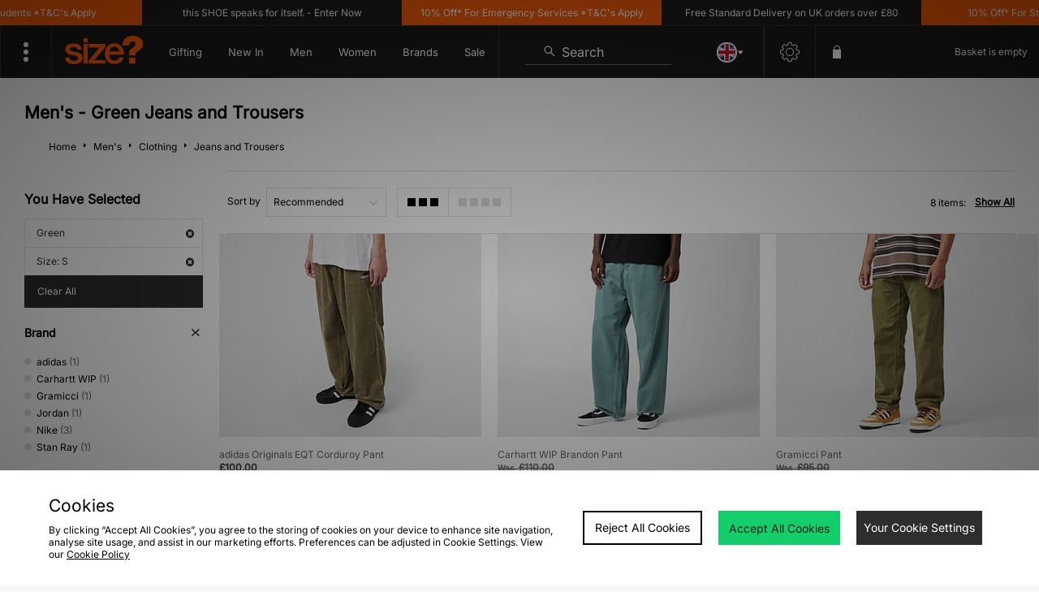

--- FILE ---
content_type: text/html;charset=UTF-8
request_url: https://www.size.co.uk/mens/clothing/jeans-and-trousers/colour/green/size/s/
body_size: 74424
content:
<!DOCTYPE html>
<!-- MESH ver. 2025-wk08 -->
<html lang="en">
	<head>
		<!-- charset and compatibility -->
<meta charset="UTF-8">
<meta http-equiv="X-UA-Compatible" content="IE=edge,chrome=1"><script type="text/javascript">(window.NREUM||(NREUM={})).init={privacy:{cookies_enabled:true},ajax:{deny_list:["bam.nr-data.net"]},feature_flags:["soft_nav"],distributed_tracing:{enabled:true}};(window.NREUM||(NREUM={})).loader_config={agentID:"1835070568",accountID:"1041355",trustKey:"6553346",xpid:"VQYDUFVWDRABXFFVBQAEUFAI",licenseKey:"NRBR-c4c069c1e7d462b5771",applicationID:"1807213649",browserID:"1835070568"};;/*! For license information please see nr-loader-spa-1.303.0.min.js.LICENSE.txt */
(()=>{var e,t,r={384:(e,t,r)=>{"use strict";r.d(t,{NT:()=>s,US:()=>d,Zm:()=>a,bQ:()=>u,dV:()=>c,pV:()=>l});var n=r(6154),i=r(1863),o=r(1910);const s={beacon:"bam.nr-data.net",errorBeacon:"bam.nr-data.net"};function a(){return n.gm.NREUM||(n.gm.NREUM={}),void 0===n.gm.newrelic&&(n.gm.newrelic=n.gm.NREUM),n.gm.NREUM}function c(){let e=a();return e.o||(e.o={ST:n.gm.setTimeout,SI:n.gm.setImmediate||n.gm.setInterval,CT:n.gm.clearTimeout,XHR:n.gm.XMLHttpRequest,REQ:n.gm.Request,EV:n.gm.Event,PR:n.gm.Promise,MO:n.gm.MutationObserver,FETCH:n.gm.fetch,WS:n.gm.WebSocket},(0,o.i)(...Object.values(e.o))),e}function u(e,t){let r=a();r.initializedAgents??={},t.initializedAt={ms:(0,i.t)(),date:new Date},r.initializedAgents[e]=t}function d(e,t){a()[e]=t}function l(){return function(){let e=a();const t=e.info||{};e.info={beacon:s.beacon,errorBeacon:s.errorBeacon,...t}}(),function(){let e=a();const t=e.init||{};e.init={...t}}(),c(),function(){let e=a();const t=e.loader_config||{};e.loader_config={...t}}(),a()}},782:(e,t,r)=>{"use strict";r.d(t,{T:()=>n});const n=r(860).K7.pageViewTiming},860:(e,t,r)=>{"use strict";r.d(t,{$J:()=>d,K7:()=>c,P3:()=>u,XX:()=>i,Yy:()=>a,df:()=>o,qY:()=>n,v4:()=>s});const n="events",i="jserrors",o="browser/blobs",s="rum",a="browser/logs",c={ajax:"ajax",genericEvents:"generic_events",jserrors:i,logging:"logging",metrics:"metrics",pageAction:"page_action",pageViewEvent:"page_view_event",pageViewTiming:"page_view_timing",sessionReplay:"session_replay",sessionTrace:"session_trace",softNav:"soft_navigations",spa:"spa"},u={[c.pageViewEvent]:1,[c.pageViewTiming]:2,[c.metrics]:3,[c.jserrors]:4,[c.spa]:5,[c.ajax]:6,[c.sessionTrace]:7,[c.softNav]:8,[c.sessionReplay]:9,[c.logging]:10,[c.genericEvents]:11},d={[c.pageViewEvent]:s,[c.pageViewTiming]:n,[c.ajax]:n,[c.spa]:n,[c.softNav]:n,[c.metrics]:i,[c.jserrors]:i,[c.sessionTrace]:o,[c.sessionReplay]:o,[c.logging]:a,[c.genericEvents]:"ins"}},944:(e,t,r)=>{"use strict";r.d(t,{R:()=>i});var n=r(3241);function i(e,t){"function"==typeof console.debug&&(console.debug("New Relic Warning: https://github.com/newrelic/newrelic-browser-agent/blob/main/docs/warning-codes.md#".concat(e),t),(0,n.W)({agentIdentifier:null,drained:null,type:"data",name:"warn",feature:"warn",data:{code:e,secondary:t}}))}},993:(e,t,r)=>{"use strict";r.d(t,{A$:()=>o,ET:()=>s,TZ:()=>a,p_:()=>i});var n=r(860);const i={ERROR:"ERROR",WARN:"WARN",INFO:"INFO",DEBUG:"DEBUG",TRACE:"TRACE"},o={OFF:0,ERROR:1,WARN:2,INFO:3,DEBUG:4,TRACE:5},s="log",a=n.K7.logging},1687:(e,t,r)=>{"use strict";r.d(t,{Ak:()=>u,Ze:()=>f,x3:()=>d});var n=r(3241),i=r(7836),o=r(3606),s=r(860),a=r(2646);const c={};function u(e,t){const r={staged:!1,priority:s.P3[t]||0};l(e),c[e].get(t)||c[e].set(t,r)}function d(e,t){e&&c[e]&&(c[e].get(t)&&c[e].delete(t),p(e,t,!1),c[e].size&&h(e))}function l(e){if(!e)throw new Error("agentIdentifier required");c[e]||(c[e]=new Map)}function f(e="",t="feature",r=!1){if(l(e),!e||!c[e].get(t)||r)return p(e,t);c[e].get(t).staged=!0,h(e)}function h(e){const t=Array.from(c[e]);t.every(([e,t])=>t.staged)&&(t.sort((e,t)=>e[1].priority-t[1].priority),t.forEach(([t])=>{c[e].delete(t),p(e,t)}))}function p(e,t,r=!0){const s=e?i.ee.get(e):i.ee,c=o.i.handlers;if(!s.aborted&&s.backlog&&c){if((0,n.W)({agentIdentifier:e,type:"lifecycle",name:"drain",feature:t}),r){const e=s.backlog[t],r=c[t];if(r){for(let t=0;e&&t<e.length;++t)g(e[t],r);Object.entries(r).forEach(([e,t])=>{Object.values(t||{}).forEach(t=>{t[0]?.on&&t[0]?.context()instanceof a.y&&t[0].on(e,t[1])})})}}s.isolatedBacklog||delete c[t],s.backlog[t]=null,s.emit("drain-"+t,[])}}function g(e,t){var r=e[1];Object.values(t[r]||{}).forEach(t=>{var r=e[0];if(t[0]===r){var n=t[1],i=e[3],o=e[2];n.apply(i,o)}})}},1741:(e,t,r)=>{"use strict";r.d(t,{W:()=>o});var n=r(944),i=r(4261);class o{#e(e,...t){if(this[e]!==o.prototype[e])return this[e](...t);(0,n.R)(35,e)}addPageAction(e,t){return this.#e(i.hG,e,t)}register(e){return this.#e(i.eY,e)}recordCustomEvent(e,t){return this.#e(i.fF,e,t)}setPageViewName(e,t){return this.#e(i.Fw,e,t)}setCustomAttribute(e,t,r){return this.#e(i.cD,e,t,r)}noticeError(e,t){return this.#e(i.o5,e,t)}setUserId(e){return this.#e(i.Dl,e)}setApplicationVersion(e){return this.#e(i.nb,e)}setErrorHandler(e){return this.#e(i.bt,e)}addRelease(e,t){return this.#e(i.k6,e,t)}log(e,t){return this.#e(i.$9,e,t)}start(){return this.#e(i.d3)}finished(e){return this.#e(i.BL,e)}recordReplay(){return this.#e(i.CH)}pauseReplay(){return this.#e(i.Tb)}addToTrace(e){return this.#e(i.U2,e)}setCurrentRouteName(e){return this.#e(i.PA,e)}interaction(e){return this.#e(i.dT,e)}wrapLogger(e,t,r){return this.#e(i.Wb,e,t,r)}measure(e,t){return this.#e(i.V1,e,t)}consent(e){return this.#e(i.Pv,e)}}},1863:(e,t,r)=>{"use strict";function n(){return Math.floor(performance.now())}r.d(t,{t:()=>n})},1910:(e,t,r)=>{"use strict";r.d(t,{i:()=>o});var n=r(944);const i=new Map;function o(...e){return e.every(e=>{if(i.has(e))return i.get(e);const t="function"==typeof e&&e.toString().includes("[native code]");return t||(0,n.R)(64,e?.name||e?.toString()),i.set(e,t),t})}},2555:(e,t,r)=>{"use strict";r.d(t,{D:()=>a,f:()=>s});var n=r(384),i=r(8122);const o={beacon:n.NT.beacon,errorBeacon:n.NT.errorBeacon,licenseKey:void 0,applicationID:void 0,sa:void 0,queueTime:void 0,applicationTime:void 0,ttGuid:void 0,user:void 0,account:void 0,product:void 0,extra:void 0,jsAttributes:{},userAttributes:void 0,atts:void 0,transactionName:void 0,tNamePlain:void 0};function s(e){try{return!!e.licenseKey&&!!e.errorBeacon&&!!e.applicationID}catch(e){return!1}}const a=e=>(0,i.a)(e,o)},2614:(e,t,r)=>{"use strict";r.d(t,{BB:()=>s,H3:()=>n,g:()=>u,iL:()=>c,tS:()=>a,uh:()=>i,wk:()=>o});const n="NRBA",i="SESSION",o=144e5,s=18e5,a={STARTED:"session-started",PAUSE:"session-pause",RESET:"session-reset",RESUME:"session-resume",UPDATE:"session-update"},c={SAME_TAB:"same-tab",CROSS_TAB:"cross-tab"},u={OFF:0,FULL:1,ERROR:2}},2646:(e,t,r)=>{"use strict";r.d(t,{y:()=>n});class n{constructor(e){this.contextId=e}}},2843:(e,t,r)=>{"use strict";r.d(t,{u:()=>i});var n=r(3878);function i(e,t=!1,r,i){(0,n.DD)("visibilitychange",function(){if(t)return void("hidden"===document.visibilityState&&e());e(document.visibilityState)},r,i)}},3241:(e,t,r)=>{"use strict";r.d(t,{W:()=>o});var n=r(6154);const i="newrelic";function o(e={}){try{n.gm.dispatchEvent(new CustomEvent(i,{detail:e}))}catch(e){}}},3304:(e,t,r)=>{"use strict";r.d(t,{A:()=>o});var n=r(7836);const i=()=>{const e=new WeakSet;return(t,r)=>{if("object"==typeof r&&null!==r){if(e.has(r))return;e.add(r)}return r}};function o(e){try{return JSON.stringify(e,i())??""}catch(e){try{n.ee.emit("internal-error",[e])}catch(e){}return""}}},3333:(e,t,r)=>{"use strict";r.d(t,{$v:()=>d,TZ:()=>n,Xh:()=>c,Zp:()=>i,kd:()=>u,mq:()=>a,nf:()=>s,qN:()=>o});const n=r(860).K7.genericEvents,i=["auxclick","click","copy","keydown","paste","scrollend"],o=["focus","blur"],s=4,a=1e3,c=2e3,u=["PageAction","UserAction","BrowserPerformance"],d={RESOURCES:"experimental.resources",REGISTER:"register"}},3434:(e,t,r)=>{"use strict";r.d(t,{Jt:()=>o,YM:()=>u});var n=r(7836),i=r(5607);const o="nr@original:".concat(i.W),s=50;var a=Object.prototype.hasOwnProperty,c=!1;function u(e,t){return e||(e=n.ee),r.inPlace=function(e,t,n,i,o){n||(n="");const s="-"===n.charAt(0);for(let a=0;a<t.length;a++){const c=t[a],u=e[c];l(u)||(e[c]=r(u,s?c+n:n,i,c,o))}},r.flag=o,r;function r(t,r,n,c,u){return l(t)?t:(r||(r=""),nrWrapper[o]=t,function(e,t,r){if(Object.defineProperty&&Object.keys)try{return Object.keys(e).forEach(function(r){Object.defineProperty(t,r,{get:function(){return e[r]},set:function(t){return e[r]=t,t}})}),t}catch(e){d([e],r)}for(var n in e)a.call(e,n)&&(t[n]=e[n])}(t,nrWrapper,e),nrWrapper);function nrWrapper(){var o,a,l,f;let h;try{a=this,o=[...arguments],l="function"==typeof n?n(o,a):n||{}}catch(t){d([t,"",[o,a,c],l],e)}i(r+"start",[o,a,c],l,u);const p=performance.now();let g;try{return f=t.apply(a,o),g=performance.now(),f}catch(e){throw g=performance.now(),i(r+"err",[o,a,e],l,u),h=e,h}finally{const e=g-p,t={start:p,end:g,duration:e,isLongTask:e>=s,methodName:c,thrownError:h};t.isLongTask&&i("long-task",[t,a],l,u),i(r+"end",[o,a,f],l,u)}}}function i(r,n,i,o){if(!c||t){var s=c;c=!0;try{e.emit(r,n,i,t,o)}catch(t){d([t,r,n,i],e)}c=s}}}function d(e,t){t||(t=n.ee);try{t.emit("internal-error",e)}catch(e){}}function l(e){return!(e&&"function"==typeof e&&e.apply&&!e[o])}},3606:(e,t,r)=>{"use strict";r.d(t,{i:()=>o});var n=r(9908);o.on=s;var i=o.handlers={};function o(e,t,r,o){s(o||n.d,i,e,t,r)}function s(e,t,r,i,o){o||(o="feature"),e||(e=n.d);var s=t[o]=t[o]||{};(s[r]=s[r]||[]).push([e,i])}},3738:(e,t,r)=>{"use strict";r.d(t,{He:()=>i,Kp:()=>a,Lc:()=>u,Rz:()=>d,TZ:()=>n,bD:()=>o,d3:()=>s,jx:()=>l,sl:()=>f,uP:()=>c});const n=r(860).K7.sessionTrace,i="bstResource",o="resource",s="-start",a="-end",c="fn"+s,u="fn"+a,d="pushState",l=1e3,f=3e4},3785:(e,t,r)=>{"use strict";r.d(t,{R:()=>c,b:()=>u});var n=r(9908),i=r(1863),o=r(860),s=r(8154),a=r(993);function c(e,t,r={},c=a.p_.INFO,u,d=(0,i.t)()){(0,n.p)(s.xV,["API/logging/".concat(c.toLowerCase(),"/called")],void 0,o.K7.metrics,e),(0,n.p)(a.ET,[d,t,r,c,u],void 0,o.K7.logging,e)}function u(e){return"string"==typeof e&&Object.values(a.p_).some(t=>t===e.toUpperCase().trim())}},3878:(e,t,r)=>{"use strict";function n(e,t){return{capture:e,passive:!1,signal:t}}function i(e,t,r=!1,i){window.addEventListener(e,t,n(r,i))}function o(e,t,r=!1,i){document.addEventListener(e,t,n(r,i))}r.d(t,{DD:()=>o,jT:()=>n,sp:()=>i})},3962:(e,t,r)=>{"use strict";r.d(t,{AM:()=>s,O2:()=>l,OV:()=>o,Qu:()=>f,TZ:()=>c,ih:()=>h,pP:()=>a,t1:()=>d,tC:()=>i,wD:()=>u});var n=r(860);const i=["click","keydown","submit"],o="popstate",s="api",a="initialPageLoad",c=n.K7.softNav,u=5e3,d=500,l={INITIAL_PAGE_LOAD:"",ROUTE_CHANGE:1,UNSPECIFIED:2},f={INTERACTION:1,AJAX:2,CUSTOM_END:3,CUSTOM_TRACER:4},h={IP:"in progress",PF:"pending finish",FIN:"finished",CAN:"cancelled"}},4234:(e,t,r)=>{"use strict";r.d(t,{W:()=>o});var n=r(7836),i=r(1687);class o{constructor(e,t){this.agentIdentifier=e,this.ee=n.ee.get(e),this.featureName=t,this.blocked=!1}deregisterDrain(){(0,i.x3)(this.agentIdentifier,this.featureName)}}},4261:(e,t,r)=>{"use strict";r.d(t,{$9:()=>d,BL:()=>c,CH:()=>p,Dl:()=>R,Fw:()=>w,PA:()=>v,Pl:()=>n,Pv:()=>A,Tb:()=>f,U2:()=>s,V1:()=>E,Wb:()=>T,bt:()=>y,cD:()=>b,d3:()=>x,dT:()=>u,eY:()=>g,fF:()=>h,hG:()=>o,hw:()=>i,k6:()=>a,nb:()=>m,o5:()=>l});const n="api-",i=n+"ixn-",o="addPageAction",s="addToTrace",a="addRelease",c="finished",u="interaction",d="log",l="noticeError",f="pauseReplay",h="recordCustomEvent",p="recordReplay",g="register",m="setApplicationVersion",v="setCurrentRouteName",b="setCustomAttribute",y="setErrorHandler",w="setPageViewName",R="setUserId",x="start",T="wrapLogger",E="measure",A="consent"},4387:(e,t,r)=>{"use strict";function n(e={}){return!(!e.id||!e.name)}function i(e){return"string"==typeof e&&e.trim().length<501||"number"==typeof e}function o(e,t){if(2!==t?.harvestEndpointVersion)return{};const r=t.agentRef.runtime.appMetadata.agents[0].entityGuid;return n(e)?{"mfe.id":e.id,"mfe.name":e.name,eventSource:e.eventSource,"parent.id":e.parent?.id||r}:{"entity.guid":r,appId:t.agentRef.info.applicationID}}r.d(t,{Ux:()=>o,c7:()=>n,yo:()=>i})},5205:(e,t,r)=>{"use strict";r.d(t,{j:()=>_});var n=r(384),i=r(1741);var o=r(2555),s=r(3333);const a=e=>{if(!e||"string"!=typeof e)return!1;try{document.createDocumentFragment().querySelector(e)}catch{return!1}return!0};var c=r(2614),u=r(944),d=r(8122);const l="[data-nr-mask]",f=e=>(0,d.a)(e,(()=>{const e={feature_flags:[],experimental:{allow_registered_children:!1,resources:!1},mask_selector:"*",block_selector:"[data-nr-block]",mask_input_options:{color:!1,date:!1,"datetime-local":!1,email:!1,month:!1,number:!1,range:!1,search:!1,tel:!1,text:!1,time:!1,url:!1,week:!1,textarea:!1,select:!1,password:!0}};return{ajax:{deny_list:void 0,block_internal:!0,enabled:!0,autoStart:!0},api:{get allow_registered_children(){return e.feature_flags.includes(s.$v.REGISTER)||e.experimental.allow_registered_children},set allow_registered_children(t){e.experimental.allow_registered_children=t},duplicate_registered_data:!1},browser_consent_mode:{enabled:!1},distributed_tracing:{enabled:void 0,exclude_newrelic_header:void 0,cors_use_newrelic_header:void 0,cors_use_tracecontext_headers:void 0,allowed_origins:void 0},get feature_flags(){return e.feature_flags},set feature_flags(t){e.feature_flags=t},generic_events:{enabled:!0,autoStart:!0},harvest:{interval:30},jserrors:{enabled:!0,autoStart:!0},logging:{enabled:!0,autoStart:!0},metrics:{enabled:!0,autoStart:!0},obfuscate:void 0,page_action:{enabled:!0},page_view_event:{enabled:!0,autoStart:!0},page_view_timing:{enabled:!0,autoStart:!0},performance:{capture_marks:!1,capture_measures:!1,capture_detail:!0,resources:{get enabled(){return e.feature_flags.includes(s.$v.RESOURCES)||e.experimental.resources},set enabled(t){e.experimental.resources=t},asset_types:[],first_party_domains:[],ignore_newrelic:!0}},privacy:{cookies_enabled:!0},proxy:{assets:void 0,beacon:void 0},session:{expiresMs:c.wk,inactiveMs:c.BB},session_replay:{autoStart:!0,enabled:!1,preload:!1,sampling_rate:10,error_sampling_rate:100,collect_fonts:!1,inline_images:!1,fix_stylesheets:!0,mask_all_inputs:!0,get mask_text_selector(){return e.mask_selector},set mask_text_selector(t){a(t)?e.mask_selector="".concat(t,",").concat(l):""===t||null===t?e.mask_selector=l:(0,u.R)(5,t)},get block_class(){return"nr-block"},get ignore_class(){return"nr-ignore"},get mask_text_class(){return"nr-mask"},get block_selector(){return e.block_selector},set block_selector(t){a(t)?e.block_selector+=",".concat(t):""!==t&&(0,u.R)(6,t)},get mask_input_options(){return e.mask_input_options},set mask_input_options(t){t&&"object"==typeof t?e.mask_input_options={...t,password:!0}:(0,u.R)(7,t)}},session_trace:{enabled:!0,autoStart:!0},soft_navigations:{enabled:!0,autoStart:!0},spa:{enabled:!0,autoStart:!0},ssl:void 0,user_actions:{enabled:!0,elementAttributes:["id","className","tagName","type"]}}})());var h=r(6154),p=r(9324);let g=0;const m={buildEnv:p.F3,distMethod:p.Xs,version:p.xv,originTime:h.WN},v={consented:!1},b={appMetadata:{},get consented(){return this.session?.state?.consent||v.consented},set consented(e){v.consented=e},customTransaction:void 0,denyList:void 0,disabled:!1,harvester:void 0,isolatedBacklog:!1,isRecording:!1,loaderType:void 0,maxBytes:3e4,obfuscator:void 0,onerror:void 0,ptid:void 0,releaseIds:{},session:void 0,timeKeeper:void 0,registeredEntities:[],jsAttributesMetadata:{bytes:0},get harvestCount(){return++g}},y=e=>{const t=(0,d.a)(e,b),r=Object.keys(m).reduce((e,t)=>(e[t]={value:m[t],writable:!1,configurable:!0,enumerable:!0},e),{});return Object.defineProperties(t,r)};var w=r(5701);const R=e=>{const t=e.startsWith("http");e+="/",r.p=t?e:"https://"+e};var x=r(7836),T=r(3241);const E={accountID:void 0,trustKey:void 0,agentID:void 0,licenseKey:void 0,applicationID:void 0,xpid:void 0},A=e=>(0,d.a)(e,E),S=new Set;function _(e,t={},r,s){let{init:a,info:c,loader_config:u,runtime:d={},exposed:l=!0}=t;if(!c){const e=(0,n.pV)();a=e.init,c=e.info,u=e.loader_config}e.init=f(a||{}),e.loader_config=A(u||{}),c.jsAttributes??={},h.bv&&(c.jsAttributes.isWorker=!0),e.info=(0,o.D)(c);const p=e.init,g=[c.beacon,c.errorBeacon];S.has(e.agentIdentifier)||(p.proxy.assets&&(R(p.proxy.assets),g.push(p.proxy.assets)),p.proxy.beacon&&g.push(p.proxy.beacon),e.beacons=[...g],function(e){const t=(0,n.pV)();Object.getOwnPropertyNames(i.W.prototype).forEach(r=>{const n=i.W.prototype[r];if("function"!=typeof n||"constructor"===n)return;let o=t[r];e[r]&&!1!==e.exposed&&"micro-agent"!==e.runtime?.loaderType&&(t[r]=(...t)=>{const n=e[r](...t);return o?o(...t):n})})}(e),(0,n.US)("activatedFeatures",w.B),e.runSoftNavOverSpa&&=!0===p.soft_navigations.enabled&&p.feature_flags.includes("soft_nav")),d.denyList=[...p.ajax.deny_list||[],...p.ajax.block_internal?g:[]],d.ptid=e.agentIdentifier,d.loaderType=r,e.runtime=y(d),S.has(e.agentIdentifier)||(e.ee=x.ee.get(e.agentIdentifier),e.exposed=l,(0,T.W)({agentIdentifier:e.agentIdentifier,drained:!!w.B?.[e.agentIdentifier],type:"lifecycle",name:"initialize",feature:void 0,data:e.config})),S.add(e.agentIdentifier)}},5270:(e,t,r)=>{"use strict";r.d(t,{Aw:()=>s,SR:()=>o,rF:()=>a});var n=r(384),i=r(7767);function o(e){return!!(0,n.dV)().o.MO&&(0,i.V)(e)&&!0===e?.session_trace.enabled}function s(e){return!0===e?.session_replay.preload&&o(e)}function a(e,t){try{if("string"==typeof t?.type){if("password"===t.type.toLowerCase())return"*".repeat(e?.length||0);if(void 0!==t?.dataset?.nrUnmask||t?.classList?.contains("nr-unmask"))return e}}catch(e){}return"string"==typeof e?e.replace(/[\S]/g,"*"):"*".repeat(e?.length||0)}},5289:(e,t,r)=>{"use strict";r.d(t,{GG:()=>o,Qr:()=>a,sB:()=>s});var n=r(3878);function i(){return"undefined"==typeof document||"complete"===document.readyState}function o(e,t){if(i())return e();(0,n.sp)("load",e,t)}function s(e){if(i())return e();(0,n.DD)("DOMContentLoaded",e)}function a(e){if(i())return e();(0,n.sp)("popstate",e)}},5607:(e,t,r)=>{"use strict";r.d(t,{W:()=>n});const n=(0,r(9566).bz)()},5701:(e,t,r)=>{"use strict";r.d(t,{B:()=>o,t:()=>s});var n=r(3241);const i=new Set,o={};function s(e,t){const r=t.agentIdentifier;o[r]??={},e&&"object"==typeof e&&(i.has(r)||(t.ee.emit("rumresp",[e]),o[r]=e,i.add(r),(0,n.W)({agentIdentifier:r,loaded:!0,drained:!0,type:"lifecycle",name:"load",feature:void 0,data:e})))}},6154:(e,t,r)=>{"use strict";r.d(t,{A4:()=>a,OF:()=>d,RI:()=>i,WN:()=>h,bv:()=>o,gm:()=>s,lR:()=>f,m:()=>u,mw:()=>c,sb:()=>l});var n=r(1863);const i="undefined"!=typeof window&&!!window.document,o="undefined"!=typeof WorkerGlobalScope&&("undefined"!=typeof self&&self instanceof WorkerGlobalScope&&self.navigator instanceof WorkerNavigator||"undefined"!=typeof globalThis&&globalThis instanceof WorkerGlobalScope&&globalThis.navigator instanceof WorkerNavigator),s=i?window:"undefined"!=typeof WorkerGlobalScope&&("undefined"!=typeof self&&self instanceof WorkerGlobalScope&&self||"undefined"!=typeof globalThis&&globalThis instanceof WorkerGlobalScope&&globalThis),a="complete"===s?.document?.readyState,c=Boolean("hidden"===s?.document?.visibilityState),u=""+s?.location,d=/iPad|iPhone|iPod/.test(s.navigator?.userAgent),l=d&&"undefined"==typeof SharedWorker,f=(()=>{const e=s.navigator?.userAgent?.match(/Firefox[/\s](\d+\.\d+)/);return Array.isArray(e)&&e.length>=2?+e[1]:0})(),h=Date.now()-(0,n.t)()},6344:(e,t,r)=>{"use strict";r.d(t,{BB:()=>d,Qb:()=>l,TZ:()=>i,Ug:()=>s,Vh:()=>o,_s:()=>a,bc:()=>u,yP:()=>c});var n=r(2614);const i=r(860).K7.sessionReplay,o="errorDuringReplay",s=.12,a={DomContentLoaded:0,Load:1,FullSnapshot:2,IncrementalSnapshot:3,Meta:4,Custom:5},c={[n.g.ERROR]:15e3,[n.g.FULL]:3e5,[n.g.OFF]:0},u={RESET:{message:"Session was reset",sm:"Reset"},IMPORT:{message:"Recorder failed to import",sm:"Import"},TOO_MANY:{message:"429: Too Many Requests",sm:"Too-Many"},TOO_BIG:{message:"Payload was too large",sm:"Too-Big"},CROSS_TAB:{message:"Session Entity was set to OFF on another tab",sm:"Cross-Tab"},ENTITLEMENTS:{message:"Session Replay is not allowed and will not be started",sm:"Entitlement"}},d=5e3,l={API:"api",RESUME:"resume",SWITCH_TO_FULL:"switchToFull",INITIALIZE:"initialize",PRELOAD:"preload"}},6389:(e,t,r)=>{"use strict";function n(e,t=500,r={}){const n=r?.leading||!1;let i;return(...r)=>{n&&void 0===i&&(e.apply(this,r),i=setTimeout(()=>{i=clearTimeout(i)},t)),n||(clearTimeout(i),i=setTimeout(()=>{e.apply(this,r)},t))}}function i(e){let t=!1;return(...r)=>{t||(t=!0,e.apply(this,r))}}r.d(t,{J:()=>i,s:()=>n})},6630:(e,t,r)=>{"use strict";r.d(t,{T:()=>n});const n=r(860).K7.pageViewEvent},6774:(e,t,r)=>{"use strict";r.d(t,{T:()=>n});const n=r(860).K7.jserrors},7295:(e,t,r)=>{"use strict";r.d(t,{Xv:()=>s,gX:()=>i,iW:()=>o});var n=[];function i(e){if(!e||o(e))return!1;if(0===n.length)return!0;for(var t=0;t<n.length;t++){var r=n[t];if("*"===r.hostname)return!1;if(a(r.hostname,e.hostname)&&c(r.pathname,e.pathname))return!1}return!0}function o(e){return void 0===e.hostname}function s(e){if(n=[],e&&e.length)for(var t=0;t<e.length;t++){let r=e[t];if(!r)continue;0===r.indexOf("http://")?r=r.substring(7):0===r.indexOf("https://")&&(r=r.substring(8));const i=r.indexOf("/");let o,s;i>0?(o=r.substring(0,i),s=r.substring(i)):(o=r,s="");let[a]=o.split(":");n.push({hostname:a,pathname:s})}}function a(e,t){return!(e.length>t.length)&&t.indexOf(e)===t.length-e.length}function c(e,t){return 0===e.indexOf("/")&&(e=e.substring(1)),0===t.indexOf("/")&&(t=t.substring(1)),""===e||e===t}},7378:(e,t,r)=>{"use strict";r.d(t,{$p:()=>x,BR:()=>b,Kp:()=>R,L3:()=>y,Lc:()=>c,NC:()=>o,SG:()=>d,TZ:()=>i,U6:()=>p,UT:()=>m,d3:()=>w,dT:()=>f,e5:()=>E,gx:()=>v,l9:()=>l,oW:()=>h,op:()=>g,rw:()=>u,tH:()=>A,uP:()=>a,wW:()=>T,xq:()=>s});var n=r(384);const i=r(860).K7.spa,o=["click","submit","keypress","keydown","keyup","change"],s=999,a="fn-start",c="fn-end",u="cb-start",d="api-ixn-",l="remaining",f="interaction",h="spaNode",p="jsonpNode",g="fetch-start",m="fetch-done",v="fetch-body-",b="jsonp-end",y=(0,n.dV)().o.ST,w="-start",R="-end",x="-body",T="cb"+R,E="jsTime",A="fetch"},7485:(e,t,r)=>{"use strict";r.d(t,{D:()=>i});var n=r(6154);function i(e){if(0===(e||"").indexOf("data:"))return{protocol:"data"};try{const t=new URL(e,location.href),r={port:t.port,hostname:t.hostname,pathname:t.pathname,search:t.search,protocol:t.protocol.slice(0,t.protocol.indexOf(":")),sameOrigin:t.protocol===n.gm?.location?.protocol&&t.host===n.gm?.location?.host};return r.port&&""!==r.port||("http:"===t.protocol&&(r.port="80"),"https:"===t.protocol&&(r.port="443")),r.pathname&&""!==r.pathname?r.pathname.startsWith("/")||(r.pathname="/".concat(r.pathname)):r.pathname="/",r}catch(e){return{}}}},7699:(e,t,r)=>{"use strict";r.d(t,{It:()=>o,KC:()=>a,No:()=>i,qh:()=>s});var n=r(860);const i=16e3,o=1e6,s="SESSION_ERROR",a={[n.K7.logging]:!0,[n.K7.genericEvents]:!1,[n.K7.jserrors]:!1,[n.K7.ajax]:!1}},7767:(e,t,r)=>{"use strict";r.d(t,{V:()=>i});var n=r(6154);const i=e=>n.RI&&!0===e?.privacy.cookies_enabled},7836:(e,t,r)=>{"use strict";r.d(t,{P:()=>a,ee:()=>c});var n=r(384),i=r(8990),o=r(2646),s=r(5607);const a="nr@context:".concat(s.W),c=function e(t,r){var n={},s={},d={},l=!1;try{l=16===r.length&&u.initializedAgents?.[r]?.runtime.isolatedBacklog}catch(e){}var f={on:p,addEventListener:p,removeEventListener:function(e,t){var r=n[e];if(!r)return;for(var i=0;i<r.length;i++)r[i]===t&&r.splice(i,1)},emit:function(e,r,n,i,o){!1!==o&&(o=!0);if(c.aborted&&!i)return;t&&o&&t.emit(e,r,n);var a=h(n);g(e).forEach(e=>{e.apply(a,r)});var u=v()[s[e]];u&&u.push([f,e,r,a]);return a},get:m,listeners:g,context:h,buffer:function(e,t){const r=v();if(t=t||"feature",f.aborted)return;Object.entries(e||{}).forEach(([e,n])=>{s[n]=t,t in r||(r[t]=[])})},abort:function(){f._aborted=!0,Object.keys(f.backlog).forEach(e=>{delete f.backlog[e]})},isBuffering:function(e){return!!v()[s[e]]},debugId:r,backlog:l?{}:t&&"object"==typeof t.backlog?t.backlog:{},isolatedBacklog:l};return Object.defineProperty(f,"aborted",{get:()=>{let e=f._aborted||!1;return e||(t&&(e=t.aborted),e)}}),f;function h(e){return e&&e instanceof o.y?e:e?(0,i.I)(e,a,()=>new o.y(a)):new o.y(a)}function p(e,t){n[e]=g(e).concat(t)}function g(e){return n[e]||[]}function m(t){return d[t]=d[t]||e(f,t)}function v(){return f.backlog}}(void 0,"globalEE"),u=(0,n.Zm)();u.ee||(u.ee=c)},8122:(e,t,r)=>{"use strict";r.d(t,{a:()=>i});var n=r(944);function i(e,t){try{if(!e||"object"!=typeof e)return(0,n.R)(3);if(!t||"object"!=typeof t)return(0,n.R)(4);const r=Object.create(Object.getPrototypeOf(t),Object.getOwnPropertyDescriptors(t)),o=0===Object.keys(r).length?e:r;for(let s in o)if(void 0!==e[s])try{if(null===e[s]){r[s]=null;continue}Array.isArray(e[s])&&Array.isArray(t[s])?r[s]=Array.from(new Set([...e[s],...t[s]])):"object"==typeof e[s]&&"object"==typeof t[s]?r[s]=i(e[s],t[s]):r[s]=e[s]}catch(e){r[s]||(0,n.R)(1,e)}return r}catch(e){(0,n.R)(2,e)}}},8139:(e,t,r)=>{"use strict";r.d(t,{u:()=>f});var n=r(7836),i=r(3434),o=r(8990),s=r(6154);const a={},c=s.gm.XMLHttpRequest,u="addEventListener",d="removeEventListener",l="nr@wrapped:".concat(n.P);function f(e){var t=function(e){return(e||n.ee).get("events")}(e);if(a[t.debugId]++)return t;a[t.debugId]=1;var r=(0,i.YM)(t,!0);function f(e){r.inPlace(e,[u,d],"-",p)}function p(e,t){return e[1]}return"getPrototypeOf"in Object&&(s.RI&&h(document,f),c&&h(c.prototype,f),h(s.gm,f)),t.on(u+"-start",function(e,t){var n=e[1];if(null!==n&&("function"==typeof n||"object"==typeof n)&&"newrelic"!==e[0]){var i=(0,o.I)(n,l,function(){var e={object:function(){if("function"!=typeof n.handleEvent)return;return n.handleEvent.apply(n,arguments)},function:n}[typeof n];return e?r(e,"fn-",null,e.name||"anonymous"):n});this.wrapped=e[1]=i}}),t.on(d+"-start",function(e){e[1]=this.wrapped||e[1]}),t}function h(e,t,...r){let n=e;for(;"object"==typeof n&&!Object.prototype.hasOwnProperty.call(n,u);)n=Object.getPrototypeOf(n);n&&t(n,...r)}},8154:(e,t,r)=>{"use strict";r.d(t,{z_:()=>o,XG:()=>a,TZ:()=>n,rs:()=>i,xV:()=>s});r(6154),r(9566),r(384);const n=r(860).K7.metrics,i="sm",o="cm",s="storeSupportabilityMetrics",a="storeEventMetrics"},8374:(e,t,r)=>{r.nc=(()=>{try{return document?.currentScript?.nonce}catch(e){}return""})()},8990:(e,t,r)=>{"use strict";r.d(t,{I:()=>i});var n=Object.prototype.hasOwnProperty;function i(e,t,r){if(n.call(e,t))return e[t];var i=r();if(Object.defineProperty&&Object.keys)try{return Object.defineProperty(e,t,{value:i,writable:!0,enumerable:!1}),i}catch(e){}return e[t]=i,i}},9300:(e,t,r)=>{"use strict";r.d(t,{T:()=>n});const n=r(860).K7.ajax},9324:(e,t,r)=>{"use strict";r.d(t,{AJ:()=>s,F3:()=>i,Xs:()=>o,Yq:()=>a,xv:()=>n});const n="1.303.0",i="PROD",o="CDN",s="@newrelic/rrweb",a="1.0.1"},9566:(e,t,r)=>{"use strict";r.d(t,{LA:()=>a,ZF:()=>c,bz:()=>s,el:()=>u});var n=r(6154);const i="xxxxxxxx-xxxx-4xxx-yxxx-xxxxxxxxxxxx";function o(e,t){return e?15&e[t]:16*Math.random()|0}function s(){const e=n.gm?.crypto||n.gm?.msCrypto;let t,r=0;return e&&e.getRandomValues&&(t=e.getRandomValues(new Uint8Array(30))),i.split("").map(e=>"x"===e?o(t,r++).toString(16):"y"===e?(3&o()|8).toString(16):e).join("")}function a(e){const t=n.gm?.crypto||n.gm?.msCrypto;let r,i=0;t&&t.getRandomValues&&(r=t.getRandomValues(new Uint8Array(e)));const s=[];for(var a=0;a<e;a++)s.push(o(r,i++).toString(16));return s.join("")}function c(){return a(16)}function u(){return a(32)}},9908:(e,t,r)=>{"use strict";r.d(t,{d:()=>n,p:()=>i});var n=r(7836).ee.get("handle");function i(e,t,r,i,o){o?(o.buffer([e],i),o.emit(e,t,r)):(n.buffer([e],i),n.emit(e,t,r))}}},n={};function i(e){var t=n[e];if(void 0!==t)return t.exports;var o=n[e]={exports:{}};return r[e](o,o.exports,i),o.exports}i.m=r,i.d=(e,t)=>{for(var r in t)i.o(t,r)&&!i.o(e,r)&&Object.defineProperty(e,r,{enumerable:!0,get:t[r]})},i.f={},i.e=e=>Promise.all(Object.keys(i.f).reduce((t,r)=>(i.f[r](e,t),t),[])),i.u=e=>({212:"nr-spa-compressor",249:"nr-spa-recorder",478:"nr-spa"}[e]+"-1.303.0.min.js"),i.o=(e,t)=>Object.prototype.hasOwnProperty.call(e,t),e={},t="NRBA-1.303.0.PROD:",i.l=(r,n,o,s)=>{if(e[r])e[r].push(n);else{var a,c;if(void 0!==o)for(var u=document.getElementsByTagName("script"),d=0;d<u.length;d++){var l=u[d];if(l.getAttribute("src")==r||l.getAttribute("data-webpack")==t+o){a=l;break}}if(!a){c=!0;var f={478:"sha512-Q1pLqcoiNmLHv0rtq3wFkJBA3kofBdRJl0ExDl0mTuAoCBd0qe/1J0XWrDlQKuNlUryL6aZfVkAMPLmoikWIoQ==",249:"sha512-695ZzudsxlMtHKnpDNvkMlJd3tdMtY03IQKVCw9SX12tjUC+f7Nrx5tnWO72Vg9RFf6DSY6wVmM3cEkRM12kkQ==",212:"sha512-18Gx1wIBsppcn0AnKFhwgw4IciNgFxiw3J74W393Ape+wtg4hlg7t6SBKsIE/Dk/tfl2yltgcgBFvYRs283AFg=="};(a=document.createElement("script")).charset="utf-8",i.nc&&a.setAttribute("nonce",i.nc),a.setAttribute("data-webpack",t+o),a.src=r,0!==a.src.indexOf(window.location.origin+"/")&&(a.crossOrigin="anonymous"),f[s]&&(a.integrity=f[s])}e[r]=[n];var h=(t,n)=>{a.onerror=a.onload=null,clearTimeout(p);var i=e[r];if(delete e[r],a.parentNode&&a.parentNode.removeChild(a),i&&i.forEach(e=>e(n)),t)return t(n)},p=setTimeout(h.bind(null,void 0,{type:"timeout",target:a}),12e4);a.onerror=h.bind(null,a.onerror),a.onload=h.bind(null,a.onload),c&&document.head.appendChild(a)}},i.r=e=>{"undefined"!=typeof Symbol&&Symbol.toStringTag&&Object.defineProperty(e,Symbol.toStringTag,{value:"Module"}),Object.defineProperty(e,"__esModule",{value:!0})},i.p="https://js-agent.newrelic.com/",(()=>{var e={38:0,788:0};i.f.j=(t,r)=>{var n=i.o(e,t)?e[t]:void 0;if(0!==n)if(n)r.push(n[2]);else{var o=new Promise((r,i)=>n=e[t]=[r,i]);r.push(n[2]=o);var s=i.p+i.u(t),a=new Error;i.l(s,r=>{if(i.o(e,t)&&(0!==(n=e[t])&&(e[t]=void 0),n)){var o=r&&("load"===r.type?"missing":r.type),s=r&&r.target&&r.target.src;a.message="Loading chunk "+t+" failed.\n("+o+": "+s+")",a.name="ChunkLoadError",a.type=o,a.request=s,n[1](a)}},"chunk-"+t,t)}};var t=(t,r)=>{var n,o,[s,a,c]=r,u=0;if(s.some(t=>0!==e[t])){for(n in a)i.o(a,n)&&(i.m[n]=a[n]);if(c)c(i)}for(t&&t(r);u<s.length;u++)o=s[u],i.o(e,o)&&e[o]&&e[o][0](),e[o]=0},r=self["webpackChunk:NRBA-1.303.0.PROD"]=self["webpackChunk:NRBA-1.303.0.PROD"]||[];r.forEach(t.bind(null,0)),r.push=t.bind(null,r.push.bind(r))})(),(()=>{"use strict";i(8374);var e=i(9566),t=i(1741);class r extends t.W{agentIdentifier=(0,e.LA)(16)}var n=i(860);const o=Object.values(n.K7);var s=i(5205);var a=i(9908),c=i(1863),u=i(4261),d=i(3241),l=i(944),f=i(5701),h=i(8154);function p(e,t,i,o){const s=o||i;!s||s[e]&&s[e]!==r.prototype[e]||(s[e]=function(){(0,a.p)(h.xV,["API/"+e+"/called"],void 0,n.K7.metrics,i.ee),(0,d.W)({agentIdentifier:i.agentIdentifier,drained:!!f.B?.[i.agentIdentifier],type:"data",name:"api",feature:u.Pl+e,data:{}});try{return t.apply(this,arguments)}catch(e){(0,l.R)(23,e)}})}function g(e,t,r,n,i){const o=e.info;null===r?delete o.jsAttributes[t]:o.jsAttributes[t]=r,(i||null===r)&&(0,a.p)(u.Pl+n,[(0,c.t)(),t,r],void 0,"session",e.ee)}var m=i(1687),v=i(4234),b=i(5289),y=i(6154),w=i(5270),R=i(7767),x=i(6389),T=i(7699);class E extends v.W{constructor(e,t){super(e.agentIdentifier,t),this.agentRef=e,this.abortHandler=void 0,this.featAggregate=void 0,this.loadedSuccessfully=void 0,this.onAggregateImported=new Promise(e=>{this.loadedSuccessfully=e}),this.deferred=Promise.resolve(),!1===e.init[this.featureName].autoStart?this.deferred=new Promise((t,r)=>{this.ee.on("manual-start-all",(0,x.J)(()=>{(0,m.Ak)(e.agentIdentifier,this.featureName),t()}))}):(0,m.Ak)(e.agentIdentifier,t)}importAggregator(e,t,r={}){if(this.featAggregate)return;const n=async()=>{let n;await this.deferred;try{if((0,R.V)(e.init)){const{setupAgentSession:t}=await i.e(478).then(i.bind(i,8766));n=t(e)}}catch(e){(0,l.R)(20,e),this.ee.emit("internal-error",[e]),(0,a.p)(T.qh,[e],void 0,this.featureName,this.ee)}try{if(!this.#t(this.featureName,n,e.init))return(0,m.Ze)(this.agentIdentifier,this.featureName),void this.loadedSuccessfully(!1);const{Aggregate:i}=await t();this.featAggregate=new i(e,r),e.runtime.harvester.initializedAggregates.push(this.featAggregate),this.loadedSuccessfully(!0)}catch(e){(0,l.R)(34,e),this.abortHandler?.(),(0,m.Ze)(this.agentIdentifier,this.featureName,!0),this.loadedSuccessfully(!1),this.ee&&this.ee.abort()}};y.RI?(0,b.GG)(()=>n(),!0):n()}#t(e,t,r){if(this.blocked)return!1;switch(e){case n.K7.sessionReplay:return(0,w.SR)(r)&&!!t;case n.K7.sessionTrace:return!!t;default:return!0}}}var A=i(6630),S=i(2614);class _ extends E{static featureName=A.T;constructor(e){var t;super(e,A.T),this.setupInspectionEvents(e.agentIdentifier),t=e,p(u.Fw,function(e,r){"string"==typeof e&&("/"!==e.charAt(0)&&(e="/"+e),t.runtime.customTransaction=(r||"http://custom.transaction")+e,(0,a.p)(u.Pl+u.Fw,[(0,c.t)()],void 0,void 0,t.ee))},t),this.importAggregator(e,()=>i.e(478).then(i.bind(i,1983)))}setupInspectionEvents(e){const t=(t,r)=>{t&&(0,d.W)({agentIdentifier:e,timeStamp:t.timeStamp,loaded:"complete"===t.target.readyState,type:"window",name:r,data:t.target.location+""})};(0,b.sB)(e=>{t(e,"DOMContentLoaded")}),(0,b.GG)(e=>{t(e,"load")}),(0,b.Qr)(e=>{t(e,"navigate")}),this.ee.on(S.tS.UPDATE,(t,r)=>{(0,d.W)({agentIdentifier:e,type:"lifecycle",name:"session",data:r})})}}var O=i(384);var N=i(2843),I=i(3878),P=i(782);class j extends E{static featureName=P.T;constructor(e){super(e,P.T),y.RI&&((0,N.u)(()=>(0,a.p)("docHidden",[(0,c.t)()],void 0,P.T,this.ee),!0),(0,I.sp)("pagehide",()=>(0,a.p)("winPagehide",[(0,c.t)()],void 0,P.T,this.ee)),this.importAggregator(e,()=>i.e(478).then(i.bind(i,9917))))}}class k extends E{static featureName=h.TZ;constructor(e){super(e,h.TZ),y.RI&&document.addEventListener("securitypolicyviolation",e=>{(0,a.p)(h.xV,["Generic/CSPViolation/Detected"],void 0,this.featureName,this.ee)}),this.importAggregator(e,()=>i.e(478).then(i.bind(i,6555)))}}var C=i(6774),L=i(3304);class H{constructor(e,t,r,n,i){this.name="UncaughtError",this.message="string"==typeof e?e:(0,L.A)(e),this.sourceURL=t,this.line=r,this.column=n,this.__newrelic=i}}function M(e){return U(e)?e:new H(void 0!==e?.message?e.message:e,e?.filename||e?.sourceURL,e?.lineno||e?.line,e?.colno||e?.col,e?.__newrelic,e?.cause)}function K(e){const t="Unhandled Promise Rejection: ";if(!e?.reason)return;if(U(e.reason)){try{e.reason.message.startsWith(t)||(e.reason.message=t+e.reason.message)}catch(e){}return M(e.reason)}const r=M(e.reason);return(r.message||"").startsWith(t)||(r.message=t+r.message),r}function D(e){if(e.error instanceof SyntaxError&&!/:\d+$/.test(e.error.stack?.trim())){const t=new H(e.message,e.filename,e.lineno,e.colno,e.error.__newrelic,e.cause);return t.name=SyntaxError.name,t}return U(e.error)?e.error:M(e)}function U(e){return e instanceof Error&&!!e.stack}function F(e,t,r,i,o=(0,c.t)()){"string"==typeof e&&(e=new Error(e)),(0,a.p)("err",[e,o,!1,t,r.runtime.isRecording,void 0,i],void 0,n.K7.jserrors,r.ee),(0,a.p)("uaErr",[],void 0,n.K7.genericEvents,r.ee)}var W=i(4387),B=i(993),V=i(3785);function G(e,{customAttributes:t={},level:r=B.p_.INFO}={},n,i,o=(0,c.t)()){(0,V.R)(n.ee,e,t,r,i,o)}function z(e,t,r,i,o=(0,c.t)()){(0,a.p)(u.Pl+u.hG,[o,e,t,i],void 0,n.K7.genericEvents,r.ee)}function Z(e,t,r,i,o=(0,c.t)()){const{start:s,end:d,customAttributes:f}=t||{},h={customAttributes:f||{}};if("object"!=typeof h.customAttributes||"string"!=typeof e||0===e.length)return void(0,l.R)(57);const p=(e,t)=>null==e?t:"number"==typeof e?e:e instanceof PerformanceMark?e.startTime:Number.NaN;if(h.start=p(s,0),h.end=p(d,o),Number.isNaN(h.start)||Number.isNaN(h.end))(0,l.R)(57);else{if(h.duration=h.end-h.start,!(h.duration<0))return(0,a.p)(u.Pl+u.V1,[h,e,i],void 0,n.K7.genericEvents,r.ee),h;(0,l.R)(58)}}function q(e,t={},r,i,o=(0,c.t)()){(0,a.p)(u.Pl+u.fF,[o,e,t,i],void 0,n.K7.genericEvents,r.ee)}function X(e){p(u.eY,function(t){return Y(e,t)},e)}function Y(e,t,r){const i={};(0,l.R)(54,"newrelic.register"),t||={},t.eventSource="MicroFrontendBrowserAgent",t.licenseKey||=e.info.licenseKey,t.blocked=!1,t.parent=r||{};let o=()=>{};const s=e.runtime.registeredEntities,u=s.find(({metadata:{target:{id:e,name:r}}})=>e===t.id);if(u)return u.metadata.target.name!==t.name&&(u.metadata.target.name=t.name),u;const d=e=>{t.blocked=!0,o=e};e.init.api.allow_registered_children||d((0,x.J)(()=>(0,l.R)(55))),(0,W.c7)(t)||d((0,x.J)(()=>(0,l.R)(48,t))),(0,W.yo)(t.id)&&(0,W.yo)(t.name)||d((0,x.J)(()=>(0,l.R)(48,t)));const f={addPageAction:(r,n={})=>m(z,[r,{...i,...n},e],t),log:(r,n={})=>m(G,[r,{...n,customAttributes:{...i,...n.customAttributes||{}}},e],t),measure:(r,n={})=>m(Z,[r,{...n,customAttributes:{...i,...n.customAttributes||{}}},e],t),noticeError:(r,n={})=>m(F,[r,{...i,...n},e],t),register:(t={})=>m(Y,[e,t],f.metadata.target),recordCustomEvent:(r,n={})=>m(q,[r,{...i,...n},e],t),setApplicationVersion:e=>g("application.version",e),setCustomAttribute:(e,t)=>g(e,t),setUserId:e=>g("enduser.id",e),metadata:{customAttributes:i,target:t}},p=()=>(t.blocked&&o(),t.blocked);p()||s.push(f);const g=(e,t)=>{p()||(i[e]=t)},m=(t,r,i)=>{if(p())return;const o=(0,c.t)();(0,a.p)(h.xV,["API/register/".concat(t.name,"/called")],void 0,n.K7.metrics,e.ee);try{return e.init.api.duplicate_registered_data&&"register"!==t.name&&t(...r,void 0,o),t(...r,i,o)}catch(e){(0,l.R)(50,e)}};return f}class J extends E{static featureName=C.T;constructor(e){var t;super(e,C.T),t=e,p(u.o5,(e,r)=>F(e,r,t),t),function(e){p(u.bt,function(t){e.runtime.onerror=t},e)}(e),function(e){let t=0;p(u.k6,function(e,r){++t>10||(this.runtime.releaseIds[e.slice(-200)]=(""+r).slice(-200))},e)}(e),X(e);try{this.removeOnAbort=new AbortController}catch(e){}this.ee.on("internal-error",(t,r)=>{this.abortHandler&&(0,a.p)("ierr",[M(t),(0,c.t)(),!0,{},e.runtime.isRecording,r],void 0,this.featureName,this.ee)}),y.gm.addEventListener("unhandledrejection",t=>{this.abortHandler&&(0,a.p)("err",[K(t),(0,c.t)(),!1,{unhandledPromiseRejection:1},e.runtime.isRecording],void 0,this.featureName,this.ee)},(0,I.jT)(!1,this.removeOnAbort?.signal)),y.gm.addEventListener("error",t=>{this.abortHandler&&(0,a.p)("err",[D(t),(0,c.t)(),!1,{},e.runtime.isRecording],void 0,this.featureName,this.ee)},(0,I.jT)(!1,this.removeOnAbort?.signal)),this.abortHandler=this.#r,this.importAggregator(e,()=>i.e(478).then(i.bind(i,2176)))}#r(){this.removeOnAbort?.abort(),this.abortHandler=void 0}}var Q=i(8990);let ee=1;function te(e){const t=typeof e;return!e||"object"!==t&&"function"!==t?-1:e===y.gm?0:(0,Q.I)(e,"nr@id",function(){return ee++})}function re(e){if("string"==typeof e&&e.length)return e.length;if("object"==typeof e){if("undefined"!=typeof ArrayBuffer&&e instanceof ArrayBuffer&&e.byteLength)return e.byteLength;if("undefined"!=typeof Blob&&e instanceof Blob&&e.size)return e.size;if(!("undefined"!=typeof FormData&&e instanceof FormData))try{return(0,L.A)(e).length}catch(e){return}}}var ne=i(8139),ie=i(7836),oe=i(3434);const se={},ae=["open","send"];function ce(e){var t=e||ie.ee;const r=function(e){return(e||ie.ee).get("xhr")}(t);if(void 0===y.gm.XMLHttpRequest)return r;if(se[r.debugId]++)return r;se[r.debugId]=1,(0,ne.u)(t);var n=(0,oe.YM)(r),i=y.gm.XMLHttpRequest,o=y.gm.MutationObserver,s=y.gm.Promise,a=y.gm.setInterval,c="readystatechange",u=["onload","onerror","onabort","onloadstart","onloadend","onprogress","ontimeout"],d=[],f=y.gm.XMLHttpRequest=function(e){const t=new i(e),o=r.context(t);try{r.emit("new-xhr",[t],o),t.addEventListener(c,(s=o,function(){var e=this;e.readyState>3&&!s.resolved&&(s.resolved=!0,r.emit("xhr-resolved",[],e)),n.inPlace(e,u,"fn-",b)}),(0,I.jT)(!1))}catch(e){(0,l.R)(15,e);try{r.emit("internal-error",[e])}catch(e){}}var s;return t};function h(e,t){n.inPlace(t,["onreadystatechange"],"fn-",b)}if(function(e,t){for(var r in e)t[r]=e[r]}(i,f),f.prototype=i.prototype,n.inPlace(f.prototype,ae,"-xhr-",b),r.on("send-xhr-start",function(e,t){h(e,t),function(e){d.push(e),o&&(p?p.then(v):a?a(v):(g=-g,m.data=g))}(t)}),r.on("open-xhr-start",h),o){var p=s&&s.resolve();if(!a&&!s){var g=1,m=document.createTextNode(g);new o(v).observe(m,{characterData:!0})}}else t.on("fn-end",function(e){e[0]&&e[0].type===c||v()});function v(){for(var e=0;e<d.length;e++)h(0,d[e]);d.length&&(d=[])}function b(e,t){return t}return r}var ue="fetch-",de=ue+"body-",le=["arrayBuffer","blob","json","text","formData"],fe=y.gm.Request,he=y.gm.Response,pe="prototype";const ge={};function me(e){const t=function(e){return(e||ie.ee).get("fetch")}(e);if(!(fe&&he&&y.gm.fetch))return t;if(ge[t.debugId]++)return t;function r(e,r,n){var i=e[r];"function"==typeof i&&(e[r]=function(){var e,r=[...arguments],o={};t.emit(n+"before-start",[r],o),o[ie.P]&&o[ie.P].dt&&(e=o[ie.P].dt);var s=i.apply(this,r);return t.emit(n+"start",[r,e],s),s.then(function(e){return t.emit(n+"end",[null,e],s),e},function(e){throw t.emit(n+"end",[e],s),e})})}return ge[t.debugId]=1,le.forEach(e=>{r(fe[pe],e,de),r(he[pe],e,de)}),r(y.gm,"fetch",ue),t.on(ue+"end",function(e,r){var n=this;if(r){var i=r.headers.get("content-length");null!==i&&(n.rxSize=i),t.emit(ue+"done",[null,r],n)}else t.emit(ue+"done",[e],n)}),t}var ve=i(7485);class be{constructor(e){this.agentRef=e}generateTracePayload(t){const r=this.agentRef.loader_config;if(!this.shouldGenerateTrace(t)||!r)return null;var n=(r.accountID||"").toString()||null,i=(r.agentID||"").toString()||null,o=(r.trustKey||"").toString()||null;if(!n||!i)return null;var s=(0,e.ZF)(),a=(0,e.el)(),c=Date.now(),u={spanId:s,traceId:a,timestamp:c};return(t.sameOrigin||this.isAllowedOrigin(t)&&this.useTraceContextHeadersForCors())&&(u.traceContextParentHeader=this.generateTraceContextParentHeader(s,a),u.traceContextStateHeader=this.generateTraceContextStateHeader(s,c,n,i,o)),(t.sameOrigin&&!this.excludeNewrelicHeader()||!t.sameOrigin&&this.isAllowedOrigin(t)&&this.useNewrelicHeaderForCors())&&(u.newrelicHeader=this.generateTraceHeader(s,a,c,n,i,o)),u}generateTraceContextParentHeader(e,t){return"00-"+t+"-"+e+"-01"}generateTraceContextStateHeader(e,t,r,n,i){return i+"@nr=0-1-"+r+"-"+n+"-"+e+"----"+t}generateTraceHeader(e,t,r,n,i,o){if(!("function"==typeof y.gm?.btoa))return null;var s={v:[0,1],d:{ty:"Browser",ac:n,ap:i,id:e,tr:t,ti:r}};return o&&n!==o&&(s.d.tk=o),btoa((0,L.A)(s))}shouldGenerateTrace(e){return this.agentRef.init?.distributed_tracing?.enabled&&this.isAllowedOrigin(e)}isAllowedOrigin(e){var t=!1;const r=this.agentRef.init?.distributed_tracing;if(e.sameOrigin)t=!0;else if(r?.allowed_origins instanceof Array)for(var n=0;n<r.allowed_origins.length;n++){var i=(0,ve.D)(r.allowed_origins[n]);if(e.hostname===i.hostname&&e.protocol===i.protocol&&e.port===i.port){t=!0;break}}return t}excludeNewrelicHeader(){var e=this.agentRef.init?.distributed_tracing;return!!e&&!!e.exclude_newrelic_header}useNewrelicHeaderForCors(){var e=this.agentRef.init?.distributed_tracing;return!!e&&!1!==e.cors_use_newrelic_header}useTraceContextHeadersForCors(){var e=this.agentRef.init?.distributed_tracing;return!!e&&!!e.cors_use_tracecontext_headers}}var ye=i(9300),we=i(7295);function Re(e){return"string"==typeof e?e:e instanceof(0,O.dV)().o.REQ?e.url:y.gm?.URL&&e instanceof URL?e.href:void 0}var xe=["load","error","abort","timeout"],Te=xe.length,Ee=(0,O.dV)().o.REQ,Ae=(0,O.dV)().o.XHR;const Se="X-NewRelic-App-Data";class _e extends E{static featureName=ye.T;constructor(e){super(e,ye.T),this.dt=new be(e),this.handler=(e,t,r,n)=>(0,a.p)(e,t,r,n,this.ee);try{const e={xmlhttprequest:"xhr",fetch:"fetch",beacon:"beacon"};y.gm?.performance?.getEntriesByType("resource").forEach(t=>{if(t.initiatorType in e&&0!==t.responseStatus){const r={status:t.responseStatus},i={rxSize:t.transferSize,duration:Math.floor(t.duration),cbTime:0};Oe(r,t.name),this.handler("xhr",[r,i,t.startTime,t.responseEnd,e[t.initiatorType]],void 0,n.K7.ajax)}})}catch(e){}me(this.ee),ce(this.ee),function(e,t,r,i){function o(e){var t=this;t.totalCbs=0,t.called=0,t.cbTime=0,t.end=E,t.ended=!1,t.xhrGuids={},t.lastSize=null,t.loadCaptureCalled=!1,t.params=this.params||{},t.metrics=this.metrics||{},t.latestLongtaskEnd=0,e.addEventListener("load",function(r){A(t,e)},(0,I.jT)(!1)),y.lR||e.addEventListener("progress",function(e){t.lastSize=e.loaded},(0,I.jT)(!1))}function s(e){this.params={method:e[0]},Oe(this,e[1]),this.metrics={}}function u(t,r){e.loader_config.xpid&&this.sameOrigin&&r.setRequestHeader("X-NewRelic-ID",e.loader_config.xpid);var n=i.generateTracePayload(this.parsedOrigin);if(n){var o=!1;n.newrelicHeader&&(r.setRequestHeader("newrelic",n.newrelicHeader),o=!0),n.traceContextParentHeader&&(r.setRequestHeader("traceparent",n.traceContextParentHeader),n.traceContextStateHeader&&r.setRequestHeader("tracestate",n.traceContextStateHeader),o=!0),o&&(this.dt=n)}}function d(e,r){var n=this.metrics,i=e[0],o=this;if(n&&i){var s=re(i);s&&(n.txSize=s)}this.startTime=(0,c.t)(),this.body=i,this.listener=function(e){try{"abort"!==e.type||o.loadCaptureCalled||(o.params.aborted=!0),("load"!==e.type||o.called===o.totalCbs&&(o.onloadCalled||"function"!=typeof r.onload)&&"function"==typeof o.end)&&o.end(r)}catch(e){try{t.emit("internal-error",[e])}catch(e){}}};for(var a=0;a<Te;a++)r.addEventListener(xe[a],this.listener,(0,I.jT)(!1))}function l(e,t,r){this.cbTime+=e,t?this.onloadCalled=!0:this.called+=1,this.called!==this.totalCbs||!this.onloadCalled&&"function"==typeof r.onload||"function"!=typeof this.end||this.end(r)}function f(e,t){var r=""+te(e)+!!t;this.xhrGuids&&!this.xhrGuids[r]&&(this.xhrGuids[r]=!0,this.totalCbs+=1)}function p(e,t){var r=""+te(e)+!!t;this.xhrGuids&&this.xhrGuids[r]&&(delete this.xhrGuids[r],this.totalCbs-=1)}function g(){this.endTime=(0,c.t)()}function m(e,r){r instanceof Ae&&"load"===e[0]&&t.emit("xhr-load-added",[e[1],e[2]],r)}function v(e,r){r instanceof Ae&&"load"===e[0]&&t.emit("xhr-load-removed",[e[1],e[2]],r)}function b(e,t,r){t instanceof Ae&&("onload"===r&&(this.onload=!0),("load"===(e[0]&&e[0].type)||this.onload)&&(this.xhrCbStart=(0,c.t)()))}function w(e,r){this.xhrCbStart&&t.emit("xhr-cb-time",[(0,c.t)()-this.xhrCbStart,this.onload,r],r)}function R(e){var t,r=e[1]||{};if("string"==typeof e[0]?0===(t=e[0]).length&&y.RI&&(t=""+y.gm.location.href):e[0]&&e[0].url?t=e[0].url:y.gm?.URL&&e[0]&&e[0]instanceof URL?t=e[0].href:"function"==typeof e[0].toString&&(t=e[0].toString()),"string"==typeof t&&0!==t.length){t&&(this.parsedOrigin=(0,ve.D)(t),this.sameOrigin=this.parsedOrigin.sameOrigin);var n=i.generateTracePayload(this.parsedOrigin);if(n&&(n.newrelicHeader||n.traceContextParentHeader))if(e[0]&&e[0].headers)a(e[0].headers,n)&&(this.dt=n);else{var o={};for(var s in r)o[s]=r[s];o.headers=new Headers(r.headers||{}),a(o.headers,n)&&(this.dt=n),e.length>1?e[1]=o:e.push(o)}}function a(e,t){var r=!1;return t.newrelicHeader&&(e.set("newrelic",t.newrelicHeader),r=!0),t.traceContextParentHeader&&(e.set("traceparent",t.traceContextParentHeader),t.traceContextStateHeader&&e.set("tracestate",t.traceContextStateHeader),r=!0),r}}function x(e,t){this.params={},this.metrics={},this.startTime=(0,c.t)(),this.dt=t,e.length>=1&&(this.target=e[0]),e.length>=2&&(this.opts=e[1]);var r=this.opts||{},n=this.target;Oe(this,Re(n));var i=(""+(n&&n instanceof Ee&&n.method||r.method||"GET")).toUpperCase();this.params.method=i,this.body=r.body,this.txSize=re(r.body)||0}function T(e,t){if(this.endTime=(0,c.t)(),this.params||(this.params={}),(0,we.iW)(this.params))return;let i;this.params.status=t?t.status:0,"string"==typeof this.rxSize&&this.rxSize.length>0&&(i=+this.rxSize);const o={txSize:this.txSize,rxSize:i,duration:(0,c.t)()-this.startTime};r("xhr",[this.params,o,this.startTime,this.endTime,"fetch"],this,n.K7.ajax)}function E(e){const t=this.params,i=this.metrics;if(!this.ended){this.ended=!0;for(let t=0;t<Te;t++)e.removeEventListener(xe[t],this.listener,!1);t.aborted||(0,we.iW)(t)||(i.duration=(0,c.t)()-this.startTime,this.loadCaptureCalled||4!==e.readyState?null==t.status&&(t.status=0):A(this,e),i.cbTime=this.cbTime,r("xhr",[t,i,this.startTime,this.endTime,"xhr"],this,n.K7.ajax))}}function A(e,r){e.params.status=r.status;var i=function(e,t){var r=e.responseType;return"json"===r&&null!==t?t:"arraybuffer"===r||"blob"===r||"json"===r?re(e.response):"text"===r||""===r||void 0===r?re(e.responseText):void 0}(r,e.lastSize);if(i&&(e.metrics.rxSize=i),e.sameOrigin&&r.getAllResponseHeaders().indexOf(Se)>=0){var o=r.getResponseHeader(Se);o&&((0,a.p)(h.rs,["Ajax/CrossApplicationTracing/Header/Seen"],void 0,n.K7.metrics,t),e.params.cat=o.split(", ").pop())}e.loadCaptureCalled=!0}t.on("new-xhr",o),t.on("open-xhr-start",s),t.on("open-xhr-end",u),t.on("send-xhr-start",d),t.on("xhr-cb-time",l),t.on("xhr-load-added",f),t.on("xhr-load-removed",p),t.on("xhr-resolved",g),t.on("addEventListener-end",m),t.on("removeEventListener-end",v),t.on("fn-end",w),t.on("fetch-before-start",R),t.on("fetch-start",x),t.on("fn-start",b),t.on("fetch-done",T)}(e,this.ee,this.handler,this.dt),this.importAggregator(e,()=>i.e(478).then(i.bind(i,3845)))}}function Oe(e,t){var r=(0,ve.D)(t),n=e.params||e;n.hostname=r.hostname,n.port=r.port,n.protocol=r.protocol,n.host=r.hostname+":"+r.port,n.pathname=r.pathname,e.parsedOrigin=r,e.sameOrigin=r.sameOrigin}const Ne={},Ie=["pushState","replaceState"];function Pe(e){const t=function(e){return(e||ie.ee).get("history")}(e);return!y.RI||Ne[t.debugId]++||(Ne[t.debugId]=1,(0,oe.YM)(t).inPlace(window.history,Ie,"-")),t}var je=i(3738);function ke(e){p(u.BL,function(t=Date.now()){const r=t-y.WN;r<0&&(0,l.R)(62,t),(0,a.p)(h.XG,[u.BL,{time:r}],void 0,n.K7.metrics,e.ee),e.addToTrace({name:u.BL,start:t,origin:"nr"}),(0,a.p)(u.Pl+u.hG,[r,u.BL],void 0,n.K7.genericEvents,e.ee)},e)}const{He:Ce,bD:Le,d3:He,Kp:Me,TZ:Ke,Lc:De,uP:Ue,Rz:Fe}=je;class We extends E{static featureName=Ke;constructor(e){var t;super(e,Ke),t=e,p(u.U2,function(e){if(!(e&&"object"==typeof e&&e.name&&e.start))return;const r={n:e.name,s:e.start-y.WN,e:(e.end||e.start)-y.WN,o:e.origin||"",t:"api"};r.s<0||r.e<0||r.e<r.s?(0,l.R)(61,{start:r.s,end:r.e}):(0,a.p)("bstApi",[r],void 0,n.K7.sessionTrace,t.ee)},t),ke(e);if(!(0,R.V)(e.init))return void this.deregisterDrain();const r=this.ee;let o;Pe(r),this.eventsEE=(0,ne.u)(r),this.eventsEE.on(Ue,function(e,t){this.bstStart=(0,c.t)()}),this.eventsEE.on(De,function(e,t){(0,a.p)("bst",[e[0],t,this.bstStart,(0,c.t)()],void 0,n.K7.sessionTrace,r)}),r.on(Fe+He,function(e){this.time=(0,c.t)(),this.startPath=location.pathname+location.hash}),r.on(Fe+Me,function(e){(0,a.p)("bstHist",[location.pathname+location.hash,this.startPath,this.time],void 0,n.K7.sessionTrace,r)});try{o=new PerformanceObserver(e=>{const t=e.getEntries();(0,a.p)(Ce,[t],void 0,n.K7.sessionTrace,r)}),o.observe({type:Le,buffered:!0})}catch(e){}this.importAggregator(e,()=>i.e(478).then(i.bind(i,6974)),{resourceObserver:o})}}var Be=i(6344);class Ve extends E{static featureName=Be.TZ;#n;recorder;constructor(e){var t;let r;super(e,Be.TZ),t=e,p(u.CH,function(){(0,a.p)(u.CH,[],void 0,n.K7.sessionReplay,t.ee)},t),function(e){p(u.Tb,function(){(0,a.p)(u.Tb,[],void 0,n.K7.sessionReplay,e.ee)},e)}(e);try{r=JSON.parse(localStorage.getItem("".concat(S.H3,"_").concat(S.uh)))}catch(e){}(0,w.SR)(e.init)&&this.ee.on(u.CH,()=>this.#i()),this.#o(r)&&this.importRecorder().then(e=>{e.startRecording(Be.Qb.PRELOAD,r?.sessionReplayMode)}),this.importAggregator(this.agentRef,()=>i.e(478).then(i.bind(i,6167)),this),this.ee.on("err",e=>{this.blocked||this.agentRef.runtime.isRecording&&(this.errorNoticed=!0,(0,a.p)(Be.Vh,[e],void 0,this.featureName,this.ee))})}#o(e){return e&&(e.sessionReplayMode===S.g.FULL||e.sessionReplayMode===S.g.ERROR)||(0,w.Aw)(this.agentRef.init)}importRecorder(){return this.recorder?Promise.resolve(this.recorder):(this.#n??=Promise.all([i.e(478),i.e(249)]).then(i.bind(i,4866)).then(({Recorder:e})=>(this.recorder=new e(this),this.recorder)).catch(e=>{throw this.ee.emit("internal-error",[e]),this.blocked=!0,e}),this.#n)}#i(){this.blocked||(this.featAggregate?this.featAggregate.mode!==S.g.FULL&&this.featAggregate.initializeRecording(S.g.FULL,!0,Be.Qb.API):this.importRecorder().then(()=>{this.recorder.startRecording(Be.Qb.API,S.g.FULL)}))}}var Ge=i(3962);function ze(e){const t=e.ee.get("tracer");function r(){}p(u.dT,function(e){return(new r).get("object"==typeof e?e:{})},e);const i=r.prototype={createTracer:function(r,i){var o={},s=this,d="function"==typeof i;return(0,a.p)(h.xV,["API/createTracer/called"],void 0,n.K7.metrics,e.ee),e.runSoftNavOverSpa||(0,a.p)(u.hw+"tracer",[(0,c.t)(),r,o],s,n.K7.spa,e.ee),function(){if(t.emit((d?"":"no-")+"fn-start",[(0,c.t)(),s,d],o),d)try{return i.apply(this,arguments)}catch(e){const r="string"==typeof e?new Error(e):e;throw t.emit("fn-err",[arguments,this,r],o),r}finally{t.emit("fn-end",[(0,c.t)()],o)}}}};["actionText","setName","setAttribute","save","ignore","onEnd","getContext","end","get"].forEach(t=>{p.apply(this,[t,function(){return(0,a.p)(u.hw+t,[(0,c.t)(),...arguments],this,e.runSoftNavOverSpa?n.K7.softNav:n.K7.spa,e.ee),this},e,i])}),p(u.PA,function(){e.runSoftNavOverSpa?(0,a.p)(u.hw+"routeName",[performance.now(),...arguments],void 0,n.K7.softNav,e.ee):(0,a.p)(u.Pl+"routeName",[(0,c.t)(),...arguments],this,n.K7.spa,e.ee)},e)}class Ze extends E{static featureName=Ge.TZ;constructor(e){if(super(e,Ge.TZ),ze(e),!y.RI||!(0,O.dV)().o.MO)return;const t=Pe(this.ee);try{this.removeOnAbort=new AbortController}catch(e){}Ge.tC.forEach(e=>{(0,I.sp)(e,e=>{s(e)},!0,this.removeOnAbort?.signal)});const r=()=>(0,a.p)("newURL",[(0,c.t)(),""+window.location],void 0,this.featureName,this.ee);t.on("pushState-end",r),t.on("replaceState-end",r),(0,I.sp)(Ge.OV,e=>{s(e),(0,a.p)("newURL",[e.timeStamp,""+window.location],void 0,this.featureName,this.ee)},!0,this.removeOnAbort?.signal);let n=!1;const o=new((0,O.dV)().o.MO)((e,t)=>{n||(n=!0,requestAnimationFrame(()=>{(0,a.p)("newDom",[(0,c.t)()],void 0,this.featureName,this.ee),n=!1}))}),s=(0,x.s)(e=>{(0,a.p)("newUIEvent",[e],void 0,this.featureName,this.ee),o.observe(document.body,{attributes:!0,childList:!0,subtree:!0,characterData:!0})},100,{leading:!0});this.abortHandler=function(){this.removeOnAbort?.abort(),o.disconnect(),this.abortHandler=void 0},this.importAggregator(e,()=>i.e(478).then(i.bind(i,4393)),{domObserver:o})}}var qe=i(7378);const Xe={},Ye=["appendChild","insertBefore","replaceChild"];function Je(e){const t=function(e){return(e||ie.ee).get("jsonp")}(e);if(!y.RI||Xe[t.debugId])return t;Xe[t.debugId]=!0;var r=(0,oe.YM)(t),n=/[?&](?:callback|cb)=([^&#]+)/,i=/(.*)\.([^.]+)/,o=/^(\w+)(\.|$)(.*)$/;function s(e,t){if(!e)return t;const r=e.match(o),n=r[1];return s(r[3],t[n])}return r.inPlace(Node.prototype,Ye,"dom-"),t.on("dom-start",function(e){!function(e){if(!e||"string"!=typeof e.nodeName||"script"!==e.nodeName.toLowerCase())return;if("function"!=typeof e.addEventListener)return;var o=(a=e.src,c=a.match(n),c?c[1]:null);var a,c;if(!o)return;var u=function(e){var t=e.match(i);if(t&&t.length>=3)return{key:t[2],parent:s(t[1],window)};return{key:e,parent:window}}(o);if("function"!=typeof u.parent[u.key])return;var d={};function l(){t.emit("jsonp-end",[],d),e.removeEventListener("load",l,(0,I.jT)(!1)),e.removeEventListener("error",f,(0,I.jT)(!1))}function f(){t.emit("jsonp-error",[],d),t.emit("jsonp-end",[],d),e.removeEventListener("load",l,(0,I.jT)(!1)),e.removeEventListener("error",f,(0,I.jT)(!1))}r.inPlace(u.parent,[u.key],"cb-",d),e.addEventListener("load",l,(0,I.jT)(!1)),e.addEventListener("error",f,(0,I.jT)(!1)),t.emit("new-jsonp",[e.src],d)}(e[0])}),t}const $e={};function Qe(e){const t=function(e){return(e||ie.ee).get("promise")}(e);if($e[t.debugId])return t;$e[t.debugId]=!0;var r=t.context,n=(0,oe.YM)(t),i=y.gm.Promise;return i&&function(){function e(r){var o=t.context(),s=n(r,"executor-",o,null,!1);const a=Reflect.construct(i,[s],e);return t.context(a).getCtx=function(){return o},a}y.gm.Promise=e,Object.defineProperty(e,"name",{value:"Promise"}),e.toString=function(){return i.toString()},Object.setPrototypeOf(e,i),["all","race"].forEach(function(r){const n=i[r];e[r]=function(e){let i=!1;[...e||[]].forEach(e=>{this.resolve(e).then(s("all"===r),s(!1))});const o=n.apply(this,arguments);return o;function s(e){return function(){t.emit("propagate",[null,!i],o,!1,!1),i=i||!e}}}}),["resolve","reject"].forEach(function(r){const n=i[r];e[r]=function(e){const r=n.apply(this,arguments);return e!==r&&t.emit("propagate",[e,!0],r,!1,!1),r}}),e.prototype=i.prototype;const o=i.prototype.then;i.prototype.then=function(...e){var i=this,s=r(i);s.promise=i,e[0]=n(e[0],"cb-",s,null,!1),e[1]=n(e[1],"cb-",s,null,!1);const a=o.apply(this,e);return s.nextPromise=a,t.emit("propagate",[i,!0],a,!1,!1),a},i.prototype.then[oe.Jt]=o,t.on("executor-start",function(e){e[0]=n(e[0],"resolve-",this,null,!1),e[1]=n(e[1],"resolve-",this,null,!1)}),t.on("executor-err",function(e,t,r){e[1](r)}),t.on("cb-end",function(e,r,n){t.emit("propagate",[n,!0],this.nextPromise,!1,!1)}),t.on("propagate",function(e,r,n){if(!this.getCtx||r){const r=this,n=e instanceof Promise?t.context(e):null;let i;this.getCtx=function(){return i||(i=n&&n!==r?"function"==typeof n.getCtx?n.getCtx():n:r,i)}}})}(),t}const et={},tt="setTimeout",rt="setInterval",nt="clearTimeout",it="-start",ot=[tt,"setImmediate",rt,nt,"clearImmediate"];function st(e){const t=function(e){return(e||ie.ee).get("timer")}(e);if(et[t.debugId]++)return t;et[t.debugId]=1;var r=(0,oe.YM)(t);return r.inPlace(y.gm,ot.slice(0,2),tt+"-"),r.inPlace(y.gm,ot.slice(2,3),rt+"-"),r.inPlace(y.gm,ot.slice(3),nt+"-"),t.on(rt+it,function(e,t,n){e[0]=r(e[0],"fn-",null,n)}),t.on(tt+it,function(e,t,n){this.method=n,this.timerDuration=isNaN(e[1])?0:+e[1],e[0]=r(e[0],"fn-",this,n)}),t}const at={};function ct(e){const t=function(e){return(e||ie.ee).get("mutation")}(e);if(!y.RI||at[t.debugId])return t;at[t.debugId]=!0;var r=(0,oe.YM)(t),n=y.gm.MutationObserver;return n&&(window.MutationObserver=function(e){return this instanceof n?new n(r(e,"fn-")):n.apply(this,arguments)},MutationObserver.prototype=n.prototype),t}const{TZ:ut,d3:dt,Kp:lt,$p:ft,wW:ht,e5:pt,tH:gt,uP:mt,rw:vt,Lc:bt}=qe;class yt extends E{static featureName=ut;constructor(e){if(super(e,ut),ze(e),!y.RI)return;try{this.removeOnAbort=new AbortController}catch(e){}let t,r=0;const n=this.ee.get("tracer"),o=Je(this.ee),s=Qe(this.ee),u=st(this.ee),d=ce(this.ee),l=this.ee.get("events"),f=me(this.ee),h=Pe(this.ee),p=ct(this.ee);function g(e,t){h.emit("newURL",[""+window.location,t])}function m(){r++,t=window.location.hash,this[mt]=(0,c.t)()}function v(){r--,window.location.hash!==t&&g(0,!0);var e=(0,c.t)();this[pt]=~~this[pt]+e-this[mt],this[bt]=e}function b(e,t){e.on(t,function(){this[t]=(0,c.t)()})}this.ee.on(mt,m),s.on(vt,m),o.on(vt,m),this.ee.on(bt,v),s.on(ht,v),o.on(ht,v),this.ee.on("fn-err",(...t)=>{t[2]?.__newrelic?.[e.agentIdentifier]||(0,a.p)("function-err",[...t],void 0,this.featureName,this.ee)}),this.ee.buffer([mt,bt,"xhr-resolved"],this.featureName),l.buffer([mt],this.featureName),u.buffer(["setTimeout"+lt,"clearTimeout"+dt,mt],this.featureName),d.buffer([mt,"new-xhr","send-xhr"+dt],this.featureName),f.buffer([gt+dt,gt+"-done",gt+ft+dt,gt+ft+lt],this.featureName),h.buffer(["newURL"],this.featureName),p.buffer([mt],this.featureName),s.buffer(["propagate",vt,ht,"executor-err","resolve"+dt],this.featureName),n.buffer([mt,"no-"+mt],this.featureName),o.buffer(["new-jsonp","cb-start","jsonp-error","jsonp-end"],this.featureName),b(f,gt+dt),b(f,gt+"-done"),b(o,"new-jsonp"),b(o,"jsonp-end"),b(o,"cb-start"),h.on("pushState-end",g),h.on("replaceState-end",g),window.addEventListener("hashchange",g,(0,I.jT)(!0,this.removeOnAbort?.signal)),window.addEventListener("load",g,(0,I.jT)(!0,this.removeOnAbort?.signal)),window.addEventListener("popstate",function(){g(0,r>1)},(0,I.jT)(!0,this.removeOnAbort?.signal)),this.abortHandler=this.#r,this.importAggregator(e,()=>i.e(478).then(i.bind(i,5592)))}#r(){this.removeOnAbort?.abort(),this.abortHandler=void 0}}var wt=i(3333);class Rt extends E{static featureName=wt.TZ;constructor(e){super(e,wt.TZ);const t=[e.init.page_action.enabled,e.init.performance.capture_marks,e.init.performance.capture_measures,e.init.user_actions.enabled,e.init.performance.resources.enabled];var r;r=e,p(u.hG,(e,t)=>z(e,t,r),r),function(e){p(u.fF,(t,r)=>q(t,r,e),e)}(e),ke(e),X(e),function(e){p(u.V1,(t,r)=>Z(t,r,e),e)}(e);const o=e.init.feature_flags.includes("user_frustrations");let s;if(y.RI&&o&&(me(this.ee),ce(this.ee),s=Pe(this.ee)),y.RI){if(e.init.user_actions.enabled&&(wt.Zp.forEach(e=>(0,I.sp)(e,e=>(0,a.p)("ua",[e],void 0,this.featureName,this.ee),!0)),wt.qN.forEach(e=>{const t=(0,x.s)(e=>{(0,a.p)("ua",[e],void 0,this.featureName,this.ee)},500,{leading:!0});(0,I.sp)(e,t)}),o)){function c(t){const r=(0,ve.D)(t);return e.beacons.includes(r.hostname+":"+r.port)}function d(){s.emit("navChange")}y.gm.addEventListener("error",()=>{(0,a.p)("uaErr",[],void 0,n.K7.genericEvents,this.ee)},(0,I.jT)(!1,this.removeOnAbort?.signal)),this.ee.on("open-xhr-start",(e,t)=>{c(e[1])||t.addEventListener("readystatechange",()=>{2===t.readyState&&(0,a.p)("uaXhr",[],void 0,n.K7.genericEvents,this.ee)})}),this.ee.on("fetch-start",e=>{e.length>=1&&!c(Re(e[0]))&&(0,a.p)("uaXhr",[],void 0,n.K7.genericEvents,this.ee)}),s.on("pushState-end",d),s.on("replaceState-end",d),window.addEventListener("hashchange",d,(0,I.jT)(!0,this.removeOnAbort?.signal)),window.addEventListener("popstate",d,(0,I.jT)(!0,this.removeOnAbort?.signal))}if(e.init.performance.resources.enabled&&y.gm.PerformanceObserver?.supportedEntryTypes.includes("resource")){new PerformanceObserver(e=>{e.getEntries().forEach(e=>{(0,a.p)("browserPerformance.resource",[e],void 0,this.featureName,this.ee)})}).observe({type:"resource",buffered:!0})}}try{this.removeOnAbort=new AbortController}catch(l){}this.abortHandler=()=>{this.removeOnAbort?.abort(),this.abortHandler=void 0},t.some(e=>e)?this.importAggregator(e,()=>i.e(478).then(i.bind(i,8019))):this.deregisterDrain()}}var xt=i(2646);const Tt=new Map;function Et(e,t,r,n){if("object"!=typeof t||!t||"string"!=typeof r||!r||"function"!=typeof t[r])return(0,l.R)(29);const i=function(e){return(e||ie.ee).get("logger")}(e),o=(0,oe.YM)(i),s=new xt.y(ie.P);s.level=n.level,s.customAttributes=n.customAttributes;const a=t[r]?.[oe.Jt]||t[r];return Tt.set(a,s),o.inPlace(t,[r],"wrap-logger-",()=>Tt.get(a)),i}var At=i(1910);class St extends E{static featureName=B.TZ;constructor(e){var t;super(e,B.TZ),t=e,p(u.$9,(e,r)=>G(e,r,t),t),function(e){p(u.Wb,(t,r,{customAttributes:n={},level:i=B.p_.INFO}={})=>{Et(e.ee,t,r,{customAttributes:n,level:i})},e)}(e),X(e);const r=this.ee;["log","error","warn","info","debug","trace"].forEach(e=>{(0,At.i)(y.gm.console[e]),Et(r,y.gm.console,e,{level:"log"===e?"info":e})}),this.ee.on("wrap-logger-end",function([e]){const{level:t,customAttributes:n}=this;(0,V.R)(r,e,n,t)}),this.importAggregator(e,()=>i.e(478).then(i.bind(i,5288)))}}new class extends r{constructor(e){var t;(super(),y.gm)?(this.features={},(0,O.bQ)(this.agentIdentifier,this),this.desiredFeatures=new Set(e.features||[]),this.desiredFeatures.add(_),this.runSoftNavOverSpa=[...this.desiredFeatures].some(e=>e.featureName===n.K7.softNav),(0,s.j)(this,e,e.loaderType||"agent"),t=this,p(u.cD,function(e,r,n=!1){if("string"==typeof e){if(["string","number","boolean"].includes(typeof r)||null===r)return g(t,e,r,u.cD,n);(0,l.R)(40,typeof r)}else(0,l.R)(39,typeof e)},t),function(e){p(u.Dl,function(t){if("string"==typeof t||null===t)return g(e,"enduser.id",t,u.Dl,!0);(0,l.R)(41,typeof t)},e)}(this),function(e){p(u.nb,function(t){if("string"==typeof t||null===t)return g(e,"application.version",t,u.nb,!1);(0,l.R)(42,typeof t)},e)}(this),function(e){p(u.d3,function(){e.ee.emit("manual-start-all")},e)}(this),function(e){p(u.Pv,function(t=!0){if("boolean"==typeof t){if((0,a.p)(u.Pl+u.Pv,[t],void 0,"session",e.ee),e.runtime.consented=t,t){const t=e.features.page_view_event;t.onAggregateImported.then(e=>{const r=t.featAggregate;e&&!r.sentRum&&r.sendRum()})}}else(0,l.R)(65,typeof t)},e)}(this),this.run()):(0,l.R)(21)}get config(){return{info:this.info,init:this.init,loader_config:this.loader_config,runtime:this.runtime}}get api(){return this}run(){try{const e=function(e){const t={};return o.forEach(r=>{t[r]=!!e[r]?.enabled}),t}(this.init),t=[...this.desiredFeatures];t.sort((e,t)=>n.P3[e.featureName]-n.P3[t.featureName]),t.forEach(t=>{if(!e[t.featureName]&&t.featureName!==n.K7.pageViewEvent)return;if(this.runSoftNavOverSpa&&t.featureName===n.K7.spa)return;if(!this.runSoftNavOverSpa&&t.featureName===n.K7.softNav)return;const r=function(e){switch(e){case n.K7.ajax:return[n.K7.jserrors];case n.K7.sessionTrace:return[n.K7.ajax,n.K7.pageViewEvent];case n.K7.sessionReplay:return[n.K7.sessionTrace];case n.K7.pageViewTiming:return[n.K7.pageViewEvent];default:return[]}}(t.featureName).filter(e=>!(e in this.features));r.length>0&&(0,l.R)(36,{targetFeature:t.featureName,missingDependencies:r}),this.features[t.featureName]=new t(this)})}catch(e){(0,l.R)(22,e);for(const e in this.features)this.features[e].abortHandler?.();const t=(0,O.Zm)();delete t.initializedAgents[this.agentIdentifier]?.features,delete this.sharedAggregator;return t.ee.get(this.agentIdentifier).abort(),!1}}}({features:[_e,_,j,We,Ve,k,J,Rt,St,Ze,yt],loaderType:"spa"})})()})();</script>
<meta http-equiv="X-UA-Compatible" content="IE=EmulateIE7; IE=EmulateIE9" />

<!-- device settings -->
<meta name="viewport" content="">
<meta name="format-detection" content="telephone=no">

<!-- site information -->
<title>Mens - Green Jeans and Trousers | size? </title>
<meta name="title" content="Mens - Green Jeans and Trousers | size? ">
    <meta name="description" content="Shop Mens - Green Jeans and Trousers online today with size? ✓ Free Standard Delivery On UK Orders Over £80" />
<meta name="keywords" content="" />

<!-- canonicals & alternates -->
<link rel="canonical" href="https://www.size.co.uk/mens/clothing/jeans-and-trousers/colour/green/" />
<link rel="alternate" media="only screen and (max-width: 640px)" href="https://m.size.co.uk/mens/clothing/jeans-and-trousers/colour/green/" />


<!-- mobile app tags -->
<meta name="apple-itunes-app" content="app-id=736767882, app-argument=https://www.size.co.uk/mens/clothing/jeans-and-trousers/colour/green/"/>
<meta name="google-play-app" content="app-id=com.size" />


<!-- robots -->
<meta name="robots" content="index, follow">


<!-- opengraph tags -->
<meta property="og:title" content="Mens - Green Jeans and Trousers | size? "/>
<meta property="og:type" content="website"/>
<meta property="og:description" content="Shop Mens - Green Jeans and Trousers online today with size? ✓ Free Standard Delivery On UK Orders Over £80"/>
<meta property="og:image" content="https://www.size.co.uk/skins/sizev1-desktop/public/img/logos/logo.png"/>
<meta property="og:url" content="https://www.size.co.uk/mens/clothing/jeans-and-trousers/colour/green/"/>
<meta property="og:site_name" content="Size"/>





<!-- twitter card -->
<meta name="twitter:site" content="@sizeofficial">
<meta name="twitter:title" content="Mens - Green Jeans and Trousers | size? " />
<meta name="twitter:description" content="Shop Mens - Green Jeans and Trousers online today with size? ✓ Free Standard Delivery On UK Orders Over £80 " />
<meta name="twitter:image:src" content="https://www.size.co.uk/skins/sizev1-desktop/public/img/logos/logo.png"/>
<meta name="twitter:app:id:iphone" content="736767882">
<meta name="twitter:app:url:iphone" content="https://www.size.co.uk/mens/clothing/jeans-and-trousers/colour/green/"/>
<meta name="twitter:app:url:ipad" content="https://www.size.co.uk/mens/clothing/jeans-and-trousers/colour/green/"/>
<meta name="twitter:card" content="summary" />


<!-- GOOGLE TRANSLATE PLUGIN -->
<meta name="google-translate-customization" content="a91394d294ac402b-9b272c09dc20a256-gbe1df9260c137516-10">

<!-- ALL ICON SETS -->
<!-- LEGACY ICONS -->
<link rel="icon" type="image/x-icon" href="/skins/sizev1-desktop/public/img/icons/app/favicon.ico">
<link rel="shortcut icon" type="image/ico" href="/skins/sizev1-desktop/public/img/icons/app/favicon.ico">

<!-- NORMAL FAVICONS -->
<link rel="icon" type="image/png" sizes="16x16" href="/skins/sizev1-desktop/public/img/icons/app/favicon-16x16.png">
<link rel="icon" type="image/png" sizes="32x32" href="/skins/sizev1-desktop/public/img/icons/app/favicon-32x32.png">
<link rel="icon" type="image/png" sizes="48x48" href="/skins/sizev1-desktop/public/img/icons/app/favicon-48x48.png">
<link rel="icon" type="image/png" sizes="64x64" href="/skins/sizev1-desktop/public/img/icons/app/favicon-64x64.png">
<link rel="icon" type="image/png" sizes="96x96" href="/skins/sizev1-desktop/public/img/icons/app/favicon-96x96.png">
<link rel="icon" type="image/png" sizes="192x192" href="/skins/sizev1-desktop/public/img/icons/app/favicon-192x192.png">
<!-- APPLE ICONS -->
<link rel="apple-touch-icon" sizes="57x57" href="/skins/sizev1-desktop/public/img/icons/app/apple-touch-icon-57x57.png">
<link rel="apple-touch-icon" sizes="60x60" href="/skins/sizev1-desktop/public/img/icons/app/apple-touch-icon-60x60.png">
<link rel="apple-touch-icon" sizes="72x72" href="/skins/sizev1-desktop/public/img/icons/app/apple-touch-icon-72x72.png">
<link rel="apple-touch-icon" sizes="76x76" href="/skins/sizev1-desktop/public/img/icons/app/apple-touch-icon-76x76.png">
<link rel="apple-touch-icon" sizes="114x114" href="/skins/sizev1-desktop/public/img/icons/app/apple-touch-icon-114x114.png">
<link rel="apple-touch-icon" sizes="120x120" href="/skins/sizev1-desktop/public/img/icons/app/apple-touch-icon-120x120.png">
<link rel="apple-touch-icon" sizes="144x144" href="/skins/sizev1-desktop/public/img/icons/app/apple-touch-icon-144x144.png">
<link rel="apple-touch-icon" sizes="152x152" href="/skins/sizev1-desktop/public/img/icons/app/apple-touch-icon-152x152.png">
<link rel="apple-touch-icon" sizes="180x180" href="/skins/sizev1-desktop/public/img/icons/app/apple-touch-icon-180x180.png">


<link rel="preload" as="style" href="/skins/sizev1-desktop/public/dist/app.css?e93c73" />

    <link rel="preload" as="style" href="https://fonts.googleapis.com/css2?family=Open+Sans:wght@300;400;600;700;800&amp;display=swap">


    <link rel="dns-prefetch" href="https://size-client-resources.s3.amazonaws.com/">
    <link rel="preconnect" href="https://size-client-resources.s3.amazonaws.com/">
    <link rel="preconnect" href="https://size-client-resources.s3.amazonaws.com/" crossorigin>
    <link rel="dns-prefetch" href="https://ws.sessioncam.com">
    <link rel="preconnect" href="https://ws.sessioncam.com">
    <link rel="preconnect" href="https://ws.sessioncam.com" crossorigin>
    <link rel="dns-prefetch" href="https://connect.facebook.net">
    <link rel="preconnect" href="https://connect.facebook.net">
    <link rel="preconnect" href="https://connect.facebook.net" crossorigin>
    <link rel="dns-prefetch" href="https://f.monetate.net">
    <link rel="preconnect" href="https://f.monetate.net">
    <link rel="preconnect" href="https://f.monetate.net" crossorigin>
    <link rel="dns-prefetch" href="https://content-v2-ssr.cloud.jdplc.com">
    <link rel="preconnect" href="https://content-v2-ssr.cloud.jdplc.com">
    <link rel="preconnect" href="https://content-v2-ssr.cloud.jdplc.com" crossorigin>
    <link rel="dns-prefetch" href="https://i8.amplience.net">
    <link rel="preconnect" href="https://i8.amplience.net">
    <link rel="preconnect" href="https://i8.amplience.net" crossorigin>
    <link rel="dns-prefetch" href="https://maxcdn.bootstrapcdn.com">
    <link rel="preconnect" href="https://maxcdn.bootstrapcdn.com">
    <link rel="preconnect" href="https://maxcdn.bootstrapcdn.com" crossorigin>
    <link rel="dns-prefetch" href="https://apis.google.com">
    <link rel="preconnect" href="https://apis.google.com">
    <link rel="preconnect" href="https://apis.google.com" crossorigin>
    <link rel="dns-prefetch" href="https://www.google-analytics.com">
    <link rel="preconnect" href="https://www.google-analytics.com">
    <link rel="preconnect" href="https://www.google-analytics.com" crossorigin>
    <link rel="dns-prefetch" href="https://bam.nr-data.net">
    <link rel="preconnect" href="https://bam.nr-data.net">
    <link rel="preconnect" href="https://bam.nr-data.net" crossorigin>
    <link rel="dns-prefetch" href="https://js-agent.newrelic.com">
    <link rel="preconnect" href="https://js-agent.newrelic.com">
    <link rel="preconnect" href="https://js-agent.newrelic.com" crossorigin>
    <link rel="dns-prefetch" href="https://www.google.com">
    <link rel="preconnect" href="https://www.google.com">
    <link rel="preconnect" href="https://www.google.com" crossorigin>
    <link rel="dns-prefetch" href="https://ads.yahoo.com">
    <link rel="preconnect" href="https://ads.yahoo.com">
    <link rel="preconnect" href="https://ads.yahoo.com" crossorigin>
    <link rel="dns-prefetch" href="https://cm.g.doubleclick.net">
    <link rel="preconnect" href="https://cm.g.doubleclick.net">
    <link rel="preconnect" href="https://cm.g.doubleclick.net" crossorigin>
    <link rel="dns-prefetch" href="https://sync.outbrain.com">
    <link rel="preconnect" href="https://sync.outbrain.com">
    <link rel="preconnect" href="https://sync.outbrain.com" crossorigin>
    <link rel="dns-prefetch" href="https://pixel.rubiconproject.com">
    <link rel="preconnect" href="https://pixel.rubiconproject.com">
    <link rel="preconnect" href="https://pixel.rubiconproject.com" crossorigin>
    <link rel="dns-prefetch" href="https://gum.criteo.com">
    <link rel="preconnect" href="https://gum.criteo.com">
    <link rel="preconnect" href="https://gum.criteo.com" crossorigin>
    <link rel="dns-prefetch" href="https://nexus.ensighten.com">
    <link rel="preconnect" href="https://nexus.ensighten.com">
    <link rel="preconnect" href="https://nexus.ensighten.com" crossorigin>
    <link rel="dns-prefetch" href="https://ui.powerreviews.com">
    <link rel="preconnect" href="https://ui.powerreviews.com">
    <link rel="preconnect" href="https://ui.powerreviews.com" crossorigin>
    <link rel="dns-prefetch" href="https://se.monetate.net">
    <link rel="preconnect" href="https://se.monetate.net">
    <link rel="preconnect" href="https://se.monetate.net" crossorigin>
    <link rel="dns-prefetch" href="https://af.monetate.net">
    <link rel="preconnect" href="https://af.monetate.net">
    <link rel="preconnect" href="https://af.monetate.net" crossorigin>
    <link rel="dns-prefetch" href="https://sb.monetate.net">
    <link rel="preconnect" href="https://sb.monetate.net">
    <link rel="preconnect" href="https://sb.monetate.net" crossorigin>
    <link rel="dns-prefetch" href="https://d.monetate.net">
    <link rel="preconnect" href="https://d.monetate.net">
    <link rel="preconnect" href="https://d.monetate.net" crossorigin>
    <link rel="dns-prefetch" href="https://analytics.tiktok.com">
    <link rel="preconnect" href="https://analytics.tiktok.com">
    <link rel="preconnect" href="https://analytics.tiktok.com" crossorigin>
    <link rel="dns-prefetch" href="https://googletagmanager.com">
    <link rel="preconnect" href="https://googletagmanager.com">
    <link rel="preconnect" href="https://googletagmanager.com" crossorigin>
    <link rel="dns-prefetch" href="https://fonts.gstatic.com">
    <link rel="preconnect" href="https://fonts.gstatic.com">
    <link rel="preconnect" href="https://fonts.gstatic.com" crossorigin>
                        <link rel="preload" as="font" type="font/woff2" href="//maxcdn.bootstrapcdn.com/font-awesome/4.7.0/fonts/fontawesome-webfont.woff2?v=4.7.0" crossorigin>
            
<!-- site stylesheets -->
<link rel="stylesheet" type="text/css" href="/skins/sizev1-desktop/public/dist/app.css?e93c73"/>
<!-- arbitrary header additions --><!-- TABLET ONLY CSS -->
<script>
	document.addEventListener("DOMContentLoaded", function(event) {     
		if( /Android|webOS|iPhone|iPad|iPod|BlackBerry|IEMobile|Opera Mini/i.test(navigator.userAgent) ) {
			let link = document.createElement('link')
			link.rel = 'stylesheet';
			link.type = 'text/css';
			link.href = "/skins/default/public/css/tablet.css?00af22";
			document.body.append(link)
		}
	});
</script>



<!-- Begin Monetate ExpressTag Sync v8.1. Place at start of document head. DO NOT ALTER. -->
<script type="text/javascript">
	var monetateT = new Date().getTime();
</script>
<!-- End Monetate tag. -->






<!-- Queue jQuery: Catch any jquery document.ready's in and queue until jquery loaded in footer - allows html banners to use jQuery -->
<script>(function(w,d,u){w.readyQ=[];w.bindReadyQ=[];function p(x,y){if(x=="ready"){w.bindReadyQ.push(y);}else{w.readyQ.push(x);};};var a={ready:p,bind:p};w.$=w.jQuery=function(f){if(f===d||f===u){return a}else{p(f)};};})(window,document)</script>


<script type="application/ld+json">
{
	"@context": "http://schema.org",
	"@type": "BreadcrumbList",
	"itemListElement": [
			{
			"@type": "ListItem",
			"position": 1,
			"name": "Men&#039;s",
			"item": "https://www.size.co.uk/mens/"
		},
			{
			"@type": "ListItem",
			"position": 2,
			"name": "Clothing",
			"item": "https://www.size.co.uk/mens/clothing/"
		},
			{
			"@type": "ListItem",
			"position": 3,
			"name": "Jeans and Trousers",
			"item": "https://www.size.co.uk/mens/clothing/jeans-and-trousers/"
		}
		]
}
</script>
<script class="monetateObject" type="text/javascript">
    window.monetateQ = window.monetateQ || [];	window.monetateQ.push(["setPageType", "List"]);
	window.monetateQ.push(["addProducts",
		['19717407','19690039','16474722','19599985','19572936','19591318','19656091','19663742']
	]);    window.monetateQ.push(["addCategories",
        ["mens/clothing/jeans-and-trousers",]
    ]);	$(()=>{window.monetateQ.push(["trackData"]);}) 
</script>
<script type="text/javascript">
var dataObject = {
	platform: "desktop",
	storeId: "size", // MESH Store Id
	pageName: "Size - Mens - Green Jeans and Trousers",
	listingType: "listing", //[search,listing]
	pageType: "list", //Page Type - list/search/featured
	delCountry: "GB",
	itemCount: 8, //Number of items returned in list
	itemPageCurrent: 1, //Current page
	itemPagePer: 8, //Total number of products per page
	itemPageCount: 1, //Total number of pages
	categoryName: "Men's\u003EClothing\u003EJeans and Trousers",
	category: "Mens \u003E Clothing \u003E Jeans-and-trousers",
	categoryId: "size_ct82179_ct82117_ct82129",
	keywords: null,
	currency: "GBP",
	refine: [
																{
				type: "colour",
				value: "green"
				}
								,											{
				type: "size",
				value: "s"
				}
						],
	facets: {
					
			"colour":"green"
					,
			"size":"s"
			},
	items: [
			{
		plu: "19717407",
		shogunPluRef: "774633",
		description: "adidas Originals EQT Corduroy Pant",
		colour: "green",
		unitPrice: "100.00",
		gender:"",
		category: "Mens \u003E Clothing \u003E Jeans-and-trousers",
		categoryId: "size_ct82179_ct82117_ct82129",
		sale: false,
		brand: "adidas",
		ownbrand: false,
		exclusive: false,
		onlineexlusive: false,
				        productGroups: [
         	            	"Boosted Discount",
                        	"Singles Day 2025",
                        	"Launches",
                    ]
			}
		,	{
		plu: "19690039",
		shogunPluRef: "730829",
		description: "Carhartt WIP Brandon Pant",
		colour: "green",
		unitPrice: "70.00",
		gender:"",
		category: "Mens \u003E Clothing \u003E Jeans-and-trousers",
		categoryId: "size_ct82179_ct82117_ct82129",
		sale: true,
		brand: "Carhartt WIP",
		ownbrand: false,
		exclusive: false,
		onlineexlusive: false,
				        productGroups: [
         	            	"Seasonal Essentials",
                        	"Cyber Weekend",
                        	"Promotion",
                        	"Promotions",
                        	"Top Picks",
                        	"Denim",
                    ]
			}
		,	{
		plu: "16474722",
		shogunPluRef: "520233",
		description: "Gramicci Pant",
		colour: "green",
		unitPrice: "50.00",
		gender:"",
		category: "Mens \u003E Clothing \u003E Jeans-and-trousers",
		categoryId: "size_ct82179_ct82117_ct82129",
		sale: true,
		brand: "Gramicci",
		ownbrand: false,
		exclusive: false,
		onlineexlusive: false,
				        productGroups: [
         	            	"Fathers Day 2023",
                        	"In With The New",
                        	"Singles Day",
                        	"Student and Emergency 10% Off",
                        	"Student and Emergency 20% off*",
                        	"Jubilee Offer",
                        	"Spend and save",
                        	"Winter Essentials",
                        	"Last Chance",
                        	"Code Exclusions",
                        	"image test",
                        	"Top Picks",
                        	"The Spring Edit",
                        	"Outdoors",
                    ]
			}
		,	{
		plu: "19599985",
		shogunPluRef: "680769",
		description: "Nike Life Cargo Pant",
		colour: "green",
		unitPrice: "45.00",
		gender:"",
		category: "Mens \u003E Clothing \u003E Jeans-and-trousers",
		categoryId: "size_ct82179_ct82117_ct82129",
		sale: true,
		brand: "Nike",
		ownbrand: false,
		exclusive: false,
		onlineexlusive: false,
				        productGroups: [
         	            	"Fathers Day",
                        	"Fathers Day 2023",
                        	"Singles Day",
                        	"Student and Emergency 10% Off",
                        	"Student and Emergency 20% off*",
                        	"Last Chance",
                        	"Code Exclusions",
                        	"Top Picks",
                        	"Sale Picks",
                    ]
			}
		,	{
		plu: "19572936",
		shogunPluRef: "645695",
		description: "Nike Tech Pack Woven Dye Pants",
		colour: "green",
		unitPrice: "55.00",
		gender:"",
		category: "Mens \u003E Clothing \u003E Jeans-and-trousers",
		categoryId: "size_ct82179_ct82117_ct82129",
		sale: true,
		brand: "Nike",
		ownbrand: false,
		exclusive: false,
		onlineexlusive: false,
				        productGroups: [
         	            	"Fathers Day 2023",
                        	"In With The New",
                        	"Singles Day",
                        	"Student and Emergency 10% Off",
                        	"Student and Emergency 20% off*",
                        	"Code Exclusions",
                        	"Top Picks",
                        	"Sale Picks",
                    ]
			}
		,	{
		plu: "19591318",
		shogunPluRef: "688284",
		description: "Jordan Union LA x Bephies Beauty Supply Track Pants",
		colour: "green",
		unitPrice: "120.00",
		gender:"",
		category: "Mens \u003E Clothing \u003E Jeans-and-trousers",
		categoryId: "size_ct82179_ct82117_ct82129",
		sale: true,
		brand: "Jordan",
		ownbrand: false,
		exclusive: false,
		onlineexlusive: false,
				        productGroups: [
         	            	"Code Exclusions",
                    ]
			}
		,	{
		plu: "19656091",
		shogunPluRef: "717379",
		description: "Stan Ray K Pant",
		colour: "green",
		unitPrice: "80.00",
		gender:"",
		category: "Mens \u003E Clothing \u003E Jeans-and-trousers",
		categoryId: "size_ct82179_ct82117_ct82129",
		sale: true,
		brand: "Stan Ray",
		ownbrand: false,
		exclusive: false,
		onlineexlusive: false,
				        productGroups: [
         	            	"Autumn Essentials",
                        	"Singles Day 2024",
                        	"Last Chance",
                        	"Cyber Weekend",
                        	"Dia Del Padre ES",
                        	"Top Picks",
                        	"Dia De Reyes ES",
                        	"Trend",
                    ]
			}
		,	{
		plu: "19663742",
		shogunPluRef: "719549",
		description: "Nike Club Balloon Pants",
		colour: "green",
		unitPrice: "45.00",
		gender:"",
		category: "Mens \u003E Clothing \u003E Jeans-and-trousers",
		categoryId: "size_ct82179_ct82117_ct82129",
		sale: true,
		brand: "Nike",
		ownbrand: false,
		exclusive: false,
		onlineexlusive: false,
				        productGroups: [
         	            	"Boosted Winter Selects",
                        	"Singles Day 2024",
                        	"Last Chance",
                        	"Cyber Weekend",
                        	"Dia Del Padre ES",
                        	"Top Picks",
                        	"Dia De Reyes ES",
                    ]
			}
		]
};
</script>

<meta name="oi-analytics" content="category">
<!-- global customer data object -->

<script id="customerDataContainer" type="text/javascript">
	window.customerDataObject = {};
		</script>
    	            

<link rel="preload" as="image" href="https://i8.amplience.net/t/jpl/sz_product_list?plu=sz_774633_a&amp;qlt=92&amp;w=363&amp;h=281&amp;v=1&amp;fmt=auto"
    imagesrcset="https://i8.amplience.net/t/jpl/sz_product_list?plu=sz_774633_a&amp;qlt=92&amp;w=363&amp;h=281&amp;v=1&amp;fmt=auto 1x, 
    https://i8.amplience.net/t/jpl/sz_product_list?plu=sz_774633_a&amp;qlt=92&amp;w=726&amp;h=562&amp;v=1&amp;fmt=auto 2x
    "
/>
        	            

<link rel="preload" as="image" href="https://i8.amplience.net/t/jpl/sz_product_list?plu=sz_730829_a&amp;qlt=92&amp;w=363&amp;h=281&amp;v=1&amp;fmt=auto"
    imagesrcset="https://i8.amplience.net/t/jpl/sz_product_list?plu=sz_730829_a&amp;qlt=92&amp;w=363&amp;h=281&amp;v=1&amp;fmt=auto 1x, 
    https://i8.amplience.net/t/jpl/sz_product_list?plu=sz_730829_a&amp;qlt=92&amp;w=726&amp;h=562&amp;v=1&amp;fmt=auto 2x
    "
/>
        	            

<link rel="preload" as="image" href="https://i8.amplience.net/t/jpl/sz_product_list?plu=sz_520233_a&amp;qlt=92&amp;w=363&amp;h=281&amp;v=1&amp;fmt=auto"
    imagesrcset="https://i8.amplience.net/t/jpl/sz_product_list?plu=sz_520233_a&amp;qlt=92&amp;w=363&amp;h=281&amp;v=1&amp;fmt=auto 1x, 
    https://i8.amplience.net/t/jpl/sz_product_list?plu=sz_520233_a&amp;qlt=92&amp;w=726&amp;h=562&amp;v=1&amp;fmt=auto 2x
    "
/>
        	            

<link rel="preload" as="image" href="https://i8.amplience.net/t/jpl/sz_product_list?plu=sz_680769_a&amp;qlt=92&amp;w=363&amp;h=281&amp;v=1&amp;fmt=auto"
    imagesrcset="https://i8.amplience.net/t/jpl/sz_product_list?plu=sz_680769_a&amp;qlt=92&amp;w=363&amp;h=281&amp;v=1&amp;fmt=auto 1x, 
    https://i8.amplience.net/t/jpl/sz_product_list?plu=sz_680769_a&amp;qlt=92&amp;w=726&amp;h=562&amp;v=1&amp;fmt=auto 2x
    "
/>
                    
	</head>

	<!--[if lt IE 7]>      <body class="no-js lt-ie9 lt-ie8 lt-ie7"> <![endif]-->
	<!--[if IE 7]>         <body class="no-js lt-ie9 lt-ie8"> <![endif]-->
	<!--[if IE 8]>         <body class="no-js lt-ie9"> <![endif]-->

	<!--[if gt IE 8]><!-->
	<body class="no-js">
	<!--<![endif]-->

		<div id="main">
			



<!--[if lte IE 9]>
	<div id="unsupportedBrowser">
		This version of Internet Explorer is no longer supported. Please upgrade to a
		<a href="https://browsehappy.com/">supported browser</a>.
	</div>
<![endif]-->

<header>
	<div id="head">
		<div class="maxWidth">
			<div id="headTop">

									<section id="userMenuContainer">
		<div id="usermenu">
								<a class="ga-ip" rel="nofollow" data-e2e="homePage-userMenu-myAccount" data-ip-position="header-sign in" href="/myaccount/dashboard/">My Account</a>
		
				<a class="ga-ip" data-ip-position="header-find a store" href="/store-locator/">Find a store</a>
							<a class="ga-ip" data-ip-position="header-help" href="/customer-service/faqs/">Help</a>
							<a href="/track-my-order/" class="ga-ip" data-ip-position="header-track my order">Track my order</a>
											<a class="linkWishlist ga-ip" href="/wishlists/" rel="nofollow" data-ip-position="header-wishlist">Wishlist</a>
        	</div>
	</section>

					<div class="clr"></div>
				
			</div>
			<div id="headBot">
				<a class="logo" href="/">
		<img class="logo-small" src="/skins/sizev1-desktop/public/img/logos/logo.png" title="size?" alt="size?"/>
	<img class="logo-large" src="/skins/sizev1-desktop/public/img/logos/logo-large-en.png" title="size?" alt="size?"/>
</a>
									<div id="searchButton"><span><svg id="open" xmlns="http://www.w3.org/2000/svg" width="50" height="50" viewBox="0 0 200 200">
  <defs>
    <style>
       .cls-1 {
        fill-rule: evenodd;
      }
    </style>
  </defs>
  <path id="SEARCH" class="cls-1" d="M142.327,136.671l-5.656,5.656-28.055-28.054a32.019,32.019,0,1,1,5.657-5.657ZM89,65a24,24,0,1,0,24,24A24,24,0,0,0,89,65Z"/>
</svg>
</span>Search</div>
					<div id="basket">
	<span class="bskt" data-e2e="basket-go-to" title="View Basket"><div id="cartSummaryOverlay" class="eq0">
	<img src="/skins/default/public/img/icons/preload-white.gif">
</div>
    <span class="basketHasNoItems"  title="yourBasketIsEmpty">Basket is empty</span>
</span>
	<div id="basket-quickitems"></div>
</div>				
			</div>
		</div>
	</div>
			<div id="dropNav" data-e2e="header-nav-wrap" class="navDesktop">
	<div class="nav-menu-close">
		<span>Close Menu</span>
		<img class="svg icon-close" src="/skins/default/public/img/icons/svg/icn-close.svg">
	</div>
	<div id="dropNavBackground"></div>
	<div class="maxWidth">
		<ul id="nav-menu" data-e2e="homePage-mainMenu-menu">
								<li class="level0 empty wChild">
			<a class='empty wChild'>New Styling 2018</a>
										<link href="https://size-client-resources.s3.amazonaws.com/assets/css/global_fixes_oi.css?v=1.1" rel="stylesheet">
<style>
/* Full width New 2018 */
#dropNav .maxWidth>ul>li>ul>li {max-width:1200px!important; margin: 0 auto; display:block!important;}
header>#dropNav {padding-right:0!important;}
#dropNav .maxWidth>ul {padding-right:55px!important;}
#dropNav .maxWidth>ul>li:last-child {width:100px!important;}
header>#dropNav .maxWidth>ul>li>ul {box-shadow:0px 500px 400px 100px rgba(0, 0, 0, 0.4)!important;}
#dropNav .maxWidth>ul>li>ul>li h3 {margin-bottom:0!important;}
/* Full width New 2018 */
  
  
/* Universal Nav */
#dropNav .maxWidth .menuWrapperLi li a
{
    font-weight: normal;
}
#dropNav .maxWidth .menuWrapperLi
{
    width: 100%;
    display: block;
    max-width: 100%;
}
.new-in-dropdown, .men-dropdown, .women-dropdown, .brands-dropdown, .sale-dropdown, .featured-dropdown {
	padding:35px 10px!important;
}
.nav-col {
	width:18%;
	display: table-cell;
	padding: 0 1.5%;
	border-right: 1px solid grey;
	vertical-align: top;
}
.nav-col h3 {
	display: table;
	padding: 0 0 5px 0!important;
	border-bottom: 1px solid #000;
	margin-bottom: 15px !important;
	text-transform: uppercase;
	font-size: 20px;
	border:none !important;
	font-family:  "proxima-nova-medium", Helvetica, Arial, sans-serif!important;
}
.nav-col a h3 {
	padding-left: 0!important;
}
.nav-col a h3:hover {
	background: white!important;
}
.nav-col .half {
	display:inline-table!important;
	width:48%;
}
.nav-col .full {
	display:inline-table;
	width:100%;
}
.nav-col a {
	line-height: 24px;
	font-weight: normal;
	font-size: 14px !important;
	padding: 0 !important;
}
.nav-col a:hover {
	background:#dddddd;
}
.img-margin {
	padding: 0 0 10px 0;
}
.nav-col .nav-img:hover {
	background:white;
  	opacity: 0.8;
}
.img-border {
	border: none!important;
}
/* Universal Nav */

/* New In Dropdown */
.new-in-dropdown li {
	line-height:21px !important;
	width: 100%!important;
	max-width: 100%!important;
}
.new-in-dropdown>div>li {
	padding: 0 10px;
}
/* New In Dropdown */

/* Men Dropdown */
.men-dropdown li {
	line-height:21px !important;
	width: 100%!important;
	max-width: 100%!important;
}
.men-dropdown>div>li {
	padding: 0 10px;
}
/* Men Dropdown */

/* Women Dropdown */
.women-dropdown li {
	line-height:21px !important;
	width: 100%!important;
	max-width: 100%!important;
}
.women-dropdown>div>li {
	padding: 0 10px;
}
/* Women Dropdown */

/* Brands Dropdown */
.brands-dropdown .nav-col .full {
	margin:0;
}
.nav-col .nav-img {
	margin: 0!important;
}
.brands-dropdown li {
	line-height:21px !important;
	width: 100%!important;
	max-width: 100%!important;
}
.brands-dropdown>div>li {
	padding: 0 10px;
}
.brand-img-margin {
	padding: 0 0 20px 0;
}
/* Brands Dropdown */

/* Sale Dropdown */
.sale-dropdown li {
	line-height:21px !important;
	width:100%!important;
	max-width:100%!important;
}
.sale-dropdown>div>li {
	padding: 0 10px;
}
.nav-col .sale-header:hover {
	background:white;
}
/* Sale Dropdown */

/* Featured Dropdown */
.featured-dropdown li {
	line-height:21px !important;
	width: 100%!important;
	max-width: 100%!important;
}
.featured-dropdown>div>li {
	padding: 0 10px;
}
/* Featured Dropdown */
  
  /* Winter Sale Dropdown Image Styling*/
  .winterSaleIMG {display:none!important;}
  .winterMensSaleIMG {display:none!important;}
  .winterWomensSaleIMG {display:none!important;}
</style>

			</li>								<li class="level0 ">
			<a class='' href='https://www.size.co.uk/collection/gift-guide/'>Gifting</a>
	</li>								<li class="level0  wChild">
			<a class=' wChild' href='/campaign/New+In/?facet:new=latest&amp;sort=latest'>New In</a>
										<div id="nav-newin" class="nav-dropdown">
  <!-- LAUNCHES SECTION -->
  <ul class="nav-section">
    <li class="section-header">Launches</li>
    <li class="section-link">
      <a
        href="/campaign/Launches/?facet-campaign=launches&sort=latest"
        class="ga-ip"
        data-ip-position="dropdown nav-launches"
        data-ip-name="Launches-Launches-Dropdown"
        >All Launches</a
      >
    </li>
	<li class="section-link">
      <a
        href="/page/sizepreviews-launches/"
        class="ga-ip"
        data-ip-position="dropdown nav-launches"
        data-ip-name="Launches-Launches-Dropdown"
        >Launch Calendar & Draws</a
      >
    </li>
    <li class="section-link">
      <a href="https://www.sizelaunches.com/" class="ga-ip" data-ip-position="dropdown nav-launches-app" data-ip-name="Launches-All-Launches-Dropdown"
        >Visit size?Launches App</a
      >
    </li>
  </ul>
  <!-- END OF LAUNCHES SECTION -->
  <!-- MEN'S SECTION -->
  <ul class="nav-section">
    <li class="section-header">Mens</li>
    <li class="section-link">
      <a href="/mens/footwear/latest/" class="ga-ip" data-ip-position="dropdown nav-newin" data-ip-name="New-In-Footwear-Mens-Dropdown"
        >New In Footwear</a
      >
    </li>
    <li class="section-link">
      <a href="/mens/clothing/latest/" class="ga-ip" data-ip-position="dropdown nav-newin" data-ip-name="New-In-Clothing-Mens-Dropdown"
        >New In Clothing</a
      >
    </li>
    <li class="section-link">
      <a href="/mens/accessories/latest/" class="ga-ip" data-ip-position="dropdown nav-newin" data-ip-name="New-In-Accessories-Mens-Dropdown"
        >New In Accessories</a
      >
    </li>
    <li class="section-link section-link-empty">&nbsp;</li>
    <!-- MEN'S BRANDS -->
    <li class="section-header">Brands</li>
    <li class="section-link">
      <a href="/mens/brand/adidas/latest/" class="ga-ip" data-ip-position="dropdown nav-newin" data-ip-name="New-In-Brands-Mens-Dropdown-1">adidas</a>
    </li>
    <li class="section-link">
      <a
        href="https://www.size.co.uk/mens/brand/carhartt-wip/latest/"
        class="ga-ip"
        data-ip-position="dropdown nav-newin"
        data-ip-name="New-In-Brands-Mens-Dropdown-2"
        >Carhartt WIP</a
      >
    </li>
    <li class="section-link">
      <a
        href="https://www.size.co.uk/mens/brand/columbia/latest/"
        class="ga-ip"
        data-ip-position="dropdown nav-newin"
        data-ip-name="New-In-Brands-Mens-Dropdown-3"
        >Columbia</a
      >
    </li>
    <li class="section-link">
      <a
        href="https://www.size.co.uk/brand/home-grown/?sort=latest"
        class="ga-ip"
        data-ip-position="dropdown nav-newin"
        data-ip-name="New-In-Brands-Mens-Dropdown-4"
        >Home Grown</a
      >
    </li>
    <li class="section-link">
      <a
        href="https://www.size.co.uk/mens/brand/jordan/latest/"
        class="ga-ip"
        data-ip-position="dropdown nav-newin"
        data-ip-name="New-In-Brands-Mens-Dropdown-5"
        >Jordan</a
      >
    </li>
    <li class="section-link">
      <a
        href="https://www.size.co.uk/mens/brand/new-balance/latest/"
        class="ga-ip"
        data-ip-position="dropdown nav-newin"
        data-ip-name="New-In-Brands-Mens-Dropdown-6"
        >New Balance</a
      >
    </li>
    <li class="section-link">
      <a
        href="https://www.size.co.uk/mens/brand/nike/latest/"
        class="ga-ip"
        data-ip-position="dropdown nav-newin"
        data-ip-name="New-In-Brands-Mens-Dropdown-7"
        >Nike</a
      >
    </li>
    <li class="section-link">
      <a
        href="https://www.size.co.uk/mens/brand/puma/"
        class="ga-ip"
        data-ip-position="dropdown nav-newin"
        data-ip-name="New-In-Brands-Mens-Dropdown-8"
        >PUMA</a
      >
    </li>
    <li class="section-link">
      <a
        href="https://www.size.co.uk/mens/brand/the-north-face/latest/"
        class="ga-ip"
        data-ip-position="dropdown nav-newin"
        data-ip-name="New-In-Brands-Mens-Dropdown-9"
        >The North Face</a
      >
    </li>
    <li class="section-link">
      <a href="/brands/" class="ga-ip" data-ip-position="dropdown nav-brands" data-ip-name="New-In-All-Brands-Dropdown-Mens">A-Z Brands</a>
    </li>
    <!-- END OF MEN'S BRANDS -->
  </ul>
  <!-- END OF MEN'S SECTION -->
  <!-- WOMEN'S SECTION -->
  <ul class="nav-section">
    <li class="section-header">Womens</li>
    <li class="section-link">
      <a href="/womens/footwear/latest/" class="ga-ip" data-ip-position="dropdown nav-newin" data-ip-name="New-In-Footwear-Womens-Dropdown"
        >New In Footwear</a
      >
    </li>
    <li class="section-link">
      <a href="/womens/accessories/latest/" class="ga-ip" data-ip-position="dropdown nav-newin" data-ip-name="New-In-Accessories-Womens-Dropdown"
        >New In Accessories</a
      >
    </li>
    <li class="section-link section-link-empty">&nbsp;</li>
    <!-- WOMEN'S BRANDS -->
    <li class="section-header">Brands</li>
    <li class="section-link">
      <a
        href="https://www.size.co.uk/womens/brand/adidas/latest/"
        class="ga-ip"
        data-ip-position="dropdown nav-newin"
        data-ip-name="New-In-Brands-Womens-Dropdown-1"
        >adidas</a
      >
    </li>
    <li class="section-link">
      <a
        href="https://www.size.co.uk/womens/brand/birkenstock/latest/"
        class="ga-ip"
        data-ip-position="dropdown nav-newin"
        data-ip-name="New-In-Brands-Womens-Dropdown-2"
        >Birkenstock</a
      >
    </li>
    <li class="section-link">
      <a
        href="https://www.size.co.uk/womens/brand/carhartt-wip/latest/"
        class="ga-ip"
        data-ip-position="dropdown nav-newin"
        data-ip-name="New-In-Brands-Womens-Dropdown-3"
        >Carhartt WIP</a
      >
    </li>
    <li class="section-link">
      <a
        href="https://www.size.co.uk/womens/brand/converse/latest/"
        class="ga-ip"
        data-ip-position="dropdown nav-newin"
        data-ip-name="New-In-Brands-Womens-Dropdown-4"
        >Converse</a
      >
    </li>
    <li class="section-link">
      <a
        href="https://www.size.co.uk/womens/brand/new-balance/latest/"
        class="ga-ip"
        data-ip-position="dropdown nav-newin"
        data-ip-name="New-In-Brands-Womens-Dropdown-5"
        >New Balance</a
      >
    </li>
    <li class="section-link">
      <a
        href="https://www.size.co.uk/womens/brand/nike/latest/"
        class="ga-ip"
        data-ip-position="dropdown nav-newin"
        data-ip-name="New-In-Brands-Womens-Dropdown-6"
        >Nike</a
      >
    </li>
    <li class="section-link">
      <a
        href="https://www.size.co.uk/womens/brand/puma/latest/"
        class="ga-ip"
        data-ip-position="dropdown nav-newin"
        data-ip-name="New-In-Brands-Womens-Dropdown-7"
        >PUMA</a
      >
    </li>
    <li class="section-link">
      <a
        href="https://www.size.co.uk/womens/brand/reebok/latest/"
        class="ga-ip"
        data-ip-position="dropdown nav-newin"
        data-ip-name="New-In-Brands-Womens-Dropdown-8"
        >Reebok</a
      >
    </li>
    <li class="section-link">
      <a
        href="https://www.size.co.uk/womens/brand/vans/latest/"
        class="ga-ip"
        data-ip-position="dropdown nav-newin"
        data-ip-name="New-In-Brands-Womens-Dropdown-9"
        >Vans</a
      >
    </li>
    <li class="section-link">
      <a href="/brands/" class="ga-ip" data-ip-position="dropdown nav-brands" data-ip-name="New-In-All-Brands-Dropdown-Womens">A-Z Brands</a>
    </li>
    <!-- END OF WOMEN'S BRANDS -->
  </ul>
  <!-- END OF WOMEN'S SECTION -->
  <!-- IMAGES SECTION -->
  <ul class="nav-section">
    <li class="section-content">
      <a href="/brand/adidas/" class="ga-ip" data-ip-position="New In dropdown Banner 1" data-ip-name="New-In-Dropdown-Content-Spot-1">
        <img src="https://i8.amplience.net/i/jpl/topnav-500x730-30-0611702dbce69bb6dcae9b1db0039301"
		alt="new balance" class="section-content-img" />
      </a>
    </li>
  </ul>
  <ul class="nav-section">
    <li class="section-content">
      <a href="/brand/jordan/" class="ga-ip" data-ip-position="New-In-dropdown-Banner-2" data-ip-name="New In Dropdown Content Spot 2">
        <img src="https://i8.amplience.net/i/jpl/topnav-1-4-055a899f32fa316adff8156d99e184b2" alt="ASICS" class="section-content-img"/>
      </a>
    </li>
  </ul>
  <ul class="nav-section">
    <li class="section-content">
      <a
        href="https://www.sizelaunches.com/"
        class="ga-ip"
        data-ip-position="New In dropdown Banner 3"
        data-ip-name="New-In-Dropdown-Content-Spot-3">
        <img src="https://i8.amplience.net/i/jpl/top-nav-500-x-730-387ae5e17a436229e75221d744099533" alt="Home Grown" class="section-content-img" />
      </a>
    </li>
  </ul>
  <!-- END OF IMAGES SECTION -->
</div>
			</li>								<li class="level0  wChild">
			<a class=' wChild' href='/mens/'>Men</a>
										<div id="nav-men" class="nav-dropdown">
  <ul class="nav-section">
    <!-- Footwear -->
    <li class="section-header">Footwear
    </li>
    <li class="section-link">
      <a href="/mens/footwear/" class="ga-ip" data-ip-position="dropdown nav-men" data-ip-name="Men-footwear-dropdown-1">All
        Footwear
      </a>
    </li>
    <li class="section-link">
      <a href="/mens/footwear/latest/" class="ga-ip" data-ip-position="dropdown nav-men"
        data-ip-name="Men-footwear-dropdown-2">Latest Footwear
      </a>
       </li>
    <li class="section-link">
      <a href="/mens/footwear/?facet-exclusive=exclusive" class="ga-ip" data-ip-position="dropdown nav-men"
        data-ip-name="Men-footwear-dropdown-5">size? exclusives
      </a>
    </li>
  <li class="section-link section-link-empty">
      &nbsp;
    </li>
  <li class="section-link">
      <a href="/mens/footwear/s/trainers/" class="ga-ip"
        data-ip-position="dropdown nav-men" data-ip-name="Men-footwear-dropdown-6">Trainers</a>
    </li>
  <li class="section-link">
      <a href="/mens/footwear/s/vintage-running/" class="ga-ip"
        data-ip-position="dropdown nav-men" data-ip-name="Men-footwear-dropdown-7">Vintage Running</a>
    </li>
  <li class="section-link">
      <a href="/mens/footwear/s/canvas-and-skate/" class="ga-ip"
        data-ip-position="dropdown nav-men" data-ip-name="Men-footwear-dropdown-8">Canvas & Skate</a>
    </li>
    <li class="section-link">
      <a href="/mens/footwear/s/low-profile/" class="ga-ip"
        data-ip-position="dropdown nav-men" data-ip-name="Men-footwear-dropdown-9">Low-Profile</a>
    </li>
  <li class="section-link">
      <a href="/mens/footwear/s/sandals-and-slides/" class="ga-ip"
        data-ip-position="dropdown nav-men" data-ip-name="Men-footwear-dropdown-10">Mules & Slides</a>
    </li>
  <li class="section-link">
      <a href="/mens/footwear/s/trail-running/" class="ga-ip"
        data-ip-position="dropdown nav-men" data-ip-name="Men-footwear-dropdown-11">Trail Running</a>
    </li>
  <li class="section-link">
      <a href="/mens/footwear/s/shoes-and-boots/" class="ga-ip"
        data-ip-position="dropdown nav-men" data-ip-name="Men-footwear-dropdown-12">Shoes & Boots</a>
    </li>
  <li class="section-link">
      <a href="/mens/footwear/s/terrace/" class="ga-ip"
        data-ip-position="dropdown nav-men" data-ip-name="Men-footwear-dropdown-13">Terrace</a>
    </li>
    <li class="section-link">
      <a href="/mens/footwear/s/performance-running/" class="ga-ip"
        data-ip-position="dropdown nav-men" data-ip-name="Men-footwear-dropdown-14">Perfomance Running</a>
    </li>
  <li class="section-link">
      <a href="/mens/footwear/s/print/" class="ga-ip"
        data-ip-position="dropdown nav-men" data-ip-name="Men-footwear-dropdown-13">Prints & Patterns</a>
    </li>
    <br>
    <!-- End of Footwear -->
    <!-- Clothing -->
  </ul>
  <ul class="nav-section">
    <li class="section-header">Clothing
    </li>
    <li class="section-link">
      <a href="/mens/clothing/" class="ga-ip" data-ip-position="dropdown nav-men" data-ip-name="Men-clothing-dropdown-1">All
        Clothing
      </a>
    </li>
    <li class="section-link">
      <a href="/mens/clothing/latest/" class="ga-ip" data-ip-position="dropdown nav-men"
        data-ip-name="Men-clothing-dropdown-2">Latest Clothing
      </a>
    </li>
    <li class="section-link">
      <a href="/mens/clothing/?facet%3Aexclusive=exclusive" class="ga-ip" data-ip-position="dropdown nav-men"
        data-ip-name="Men-clothing-dropdown-3">size? exclusive
      </a>
    </li>
    <li class="section-link">
      <a href="/campaign/Seasonal+Essentials/?facet-campaign=seasonal-essentials" class="ga-ip" data-ip-position="dropdown nav-men"
        data-ip-name="Men-clothing-dropdown-4">AW25 AT SIZE?
      </a>
    </li>
    <li class="section-link section-link-empty">
      &nbsp;
    </li>
    <li class="section-link">
      <a href="https://www.size.co.uk/mens/clothing/hoodies/" class="ga-ip" data-ip-position="dropdown nav-men"
        data-ip-name="Men-clothing-dropdown-5">Hoodies
      </a>
    </li>
    <li class="section-link">
      <a href="https://www.size.co.uk/mens/clothing/jackets-and-coats/" class="ga-ip"
        data-ip-position="dropdown nav-men" data-ip-name="Men-clothing-dropdown-6">Jackets & Coats
      </a>
    </li>
    <li class="section-link">
      <a href="https://www.size.co.uk/mens/clothing/jeans-and-trousers/" class="ga-ip"
        data-ip-position="dropdown nav-men" data-ip-name="Men-clothing-dropdown-7">Jeans & Trousers
      </a>
    </li>
    <li class="section-link">
      <a href="/mens/clothing/polos/" class="ga-ip"
        data-ip-position="dropdown nav-men" data-ip-name="Men-clothing-dropdown-8">Polo Shirts
      </a>
    </li>
    <li class="section-link">
      <a href="/mens/clothing/shorts/" class="ga-ip"
        data-ip-position="dropdown nav-men" data-ip-name="Men-clothing-dropdown-9">Shorts
      </a>
    </li>
    <li class="section-link">
      <a href="https://www.size.co.uk/mens/clothing/shirts/" class="ga-ip" data-ip-position="dropdown nav-men"
        data-ip-name="Men-clothing-dropdown-10">Shirts
      </a>
    </li>
    <li class="section-link">
      <a href="https://www.size.co.uk/mens/clothing/sweatshirts/" class="ga-ip" data-ip-position="dropdown nav-men"
        data-ip-name="Men-clothing-dropdown-11">Sweatshirts
      </a>
    </li>
    <li class="section-link">
      <a href="https://www.size.co.uk/mens/clothing/t-shirts/" class="ga-ip" data-ip-position="dropdown nav-men"
        data-ip-name="Men-clothing-dropdown-12">T-Shirts
      </a>
    </li>
    <li class="section-link">
      <a href="https://www.size.co.uk/mens/clothing/track-pants/" class="ga-ip" data-ip-position="dropdown nav-men"
        data-ip-name="Men-clothing-dropdown-13">Track Pants
      </a>
    </li>
    <li class="section-link">
      <a href="/mens/clothing/knits-and-cardigans/" class="ga-ip"
        data-ip-position="dropdown nav-men" data-ip-name="Men-clothing-dropdown-14">Knits & Cardigans
      </a>
    </li>
    ​
    <!-- End of Clothing -->
    <!-- Accessories -->
  </ul>
  <ul class="nav-section">
    <li class="section-header">Accessories
    </li>
    <li class="section-link">
      <a href="/mens/accessories/" class="ga-ip" data-ip-position="dropdown nav-men" data-ip-name="Men-accessories-dropdown-1">All
        Accessories
      </a>
    </li>
    <li class="section-link">
      <a href="/mens/accessories/latest/" class="ga-ip" data-ip-position="dropdown nav-men"
        data-ip-name="Men-accessories-dropdown-2">Latest Accessories
      </a>
    </li>
    <li class="section-link section-link-empty">
      &nbsp;
    </li>
    <li class="section-link">
      <a href="https://www.size.co.uk/mens/accessories/bags/" class="ga-ip" data-ip-position="dropdown nav-men"
        data-ip-name="Men-accessories-dropdown-3">Bags
      </a>
    </li>
    <li class="section-link">
      <a href="https://www.size.co.uk/mens/accessories/beanies/" class="ga-ip" data-ip-position="dropdown nav-men"
        data-ip-name="Men-accessories-dropdown-4">Beanies
      </a>
    </li>
    <li class="section-link">
      <a href="https://www.size.co.uk/mens/accessories/bucket-hats/" class="ga-ip" data-ip-position="dropdown nav-men"
        data-ip-name="Men-accessories-dropdown-5">Bucket Hats
      </a>
    </li>
    <li class="section-link">
      <a href="https://www.size.co.uk/mens/accessories/caps/" class="ga-ip" data-ip-position="dropdown nav-men"
        data-ip-name="Men-accessories-dropdown-6">Caps
      </a>
    </li>
    <li class="section-link">
      <a href="https://www.size.co.uk/page/gift-cards/" class="ga-ip" data-ip-position="dropdown nav-men"
        data-ip-name="Men-accessories-dropdown-7">Gift
        Cards
      </a>
    </li>
    <li class="section-link">
      <a href="/mens/accessories/lifestyle/" class="ga-ip"
        data-ip-position="dropdown nav-men" data-ip-name="Men-accessories-dropdown-8">Lifestyle
      </a>
    </li>
    <li class="section-link">
      <a href="/mens/accessories/scarves-and-gloves/" class="ga-ip"
        data-ip-position="dropdown nav-men" data-ip-name="Men-accessories-dropdown-9">Scarves & Gloves
      </a>
    </li>
    <li class="section-link">
      <a href="https://www.size.co.uk/mens/accessories/shoe-care/" class="ga-ip" data-ip-position="dropdown nav-men"
        data-ip-name="Men-accessories-dropdown-10">Shoe Care
      </a>
    </li>
    <li class="section-link">
      <a href="https://www.size.co.uk/mens/accessories/socks/" class="ga-ip" data-ip-position="dropdown nav-men"
        data-ip-name="Men-accessories-dropdown-11">Socks
      </a>
    </li>
    <li class="section-link">
      <a href="https://www.size.co.uk/mens/accessories/underwear/" class="ga-ip" data-ip-position="dropdown nav-men"
        data-ip-name="Men-accessories-dropdown-12">Underwear
      </a>
    </li>
  </ul>
  <!-- End of Accessories -->
  <!-- Brands -->
  <ul class="nav-section">
    <li class="section-header">Brands
    </li>
    <li class="section-link">
      <a href="https://www.size.co.uk/mens/brand/adidas/" class="ga-ip" data-ip-position="dropdown nav-men"
        data-ip-name="Men-brands-dropdown-1">adidas
      </a>
    </li>
    <li class="section-link">
      <a href="https://www.size.co.uk/mens/brand/asics/ " class="ga-ip" data-ip-position="dropdown nav-men"
        data-ip-name="Men-brands-dropdown-2">ASICS
      </a>
    </li>
    <li class="section-link">
      <a href="https://www.size.co.uk/mens/brand/carhartt-wip/" class="ga-ip" data-ip-position="dropdown nav-men"
        data-ip-name="Men-brands-dropdown-3">Carhartt WIP
      </a>
    </li>
    <li class="section-link">
      <a href="https://www.size.co.uk/mens/brand/columbia/" class="ga-ip" data-ip-position="dropdown nav-men"
        data-ip-name="Men-brands-dropdown-4">Columbia
      </a>
    </li>
    <li class="section-link">
      <a href="https://www.size.co.uk/mens/brand/converse/" class="ga-ip" data-ip-position="dropdown nav-men"
        data-ip-name="Men-brands-dropdown-5">Converse
      </a>
    </li>
    <li class="section-link">
      <a href="https://www.size.co.uk/mens/brand/fred-perry/" class="ga-ip" data-ip-position="dropdown nav-men"
        data-ip-name="Men-brands-dropdown-6">Fred Perry
      </a>
    </li>
    <li class="section-link">
      <a href="https://www.size.co.uk/brand/home-grown/" class="ga-ip" data-ip-position="dropdown nav-men"
        data-ip-name="Men-brands-dropdown-7">Home Grown
      </a>
    </li>
    <li class="section-link">
      <a href="https://www.size.co.uk/mens/brand/jordan/" class="ga-ip" data-ip-position="dropdown nav-men"
        data-ip-name="Men-brands-dropdown-8">Jordan
      </a>
    </li>
    <li class="section-link">
      <a href="https://www.size.co.uk/mens/brand/new-balance/" class="ga-ip" data-ip-position="dropdown nav-men"
        data-ip-name="Men-brands-dropdown-9">New Balance
      </a>
    </li>
    <li class="section-link">
      <a href="https://www.size.co.uk/mens/brand/new-era/" class="ga-ip" data-ip-position="dropdown nav-men"
        data-ip-name="Men-brands-dropdown-10">New Era
      </a>
    </li>
    <li class="section-link">
      <a href="https://www.size.co.uk/mens/brand/nike/" class="ga-ip" data-ip-position="dropdown nav-men"
        data-ip-name="Men-brands-dropdown-11">Nike
      </a>
    </li>
    <li class="section-link">
      <a href="https://www.size.co.uk/mens/brand/puma/" class="ga-ip" data-ip-position="dropdown nav-men"
        data-ip-name="Men-brands-dropdown-12">PUMA
      </a>
    </li>
    <li class="section-link">
      <a href="https://www.size.co.uk/mens/brand/reebok/" class="ga-ip" data-ip-position="dropdown nav-men"
        data-ip-name="Men-brands-dropdown-13">Reebok
      </a>
    </li>
  <li class="section-link">
      <a href="https://www.size.co.uk/mens/brand/salomon/" class="ga-ip" data-ip-position="dropdown nav-men"
        data-ip-name="Men-brands-dropdown-14">Salomon
      </a>
    </li>
    <li class="section-link">
      <a href="https://www.size.co.uk/mens/brand/the-north-face/" class="ga-ip" data-ip-position="dropdown nav-men"
        data-ip-name="Men-brands-dropdown-15">The North Face
      </a>
    </li>
  <li class="section-link">
      <a href="/brands/" class="ga-ip" data-ip-position="dropdown nav-brands" data-ip-name="Men-All-Brands-Dropdown">A-Z Brands</a>
    </li>
  </ul>
  <!-- End of Brands -->
  <!--Banners-->
  <ul class="nav-section">
    <li class="section-content">
      <a href="/mens/brand/new-balance/" class="ga-ip" data-ip-position="dropdown nav-men" data-ip-name="Mens-Dropdown-Content-Spot-1">
        <img src="https://i8.amplience.net/i/jpl/new-balance-mens-ea6b5065d4dc57140f764ff32d09d4e6" alt="Men's"
                  class="section-content-img">
      </a>
    </li>
  </ul>
</div>			</li>								<li class="level0  wChild">
			<a class=' wChild' href='/womens/'>Women</a>
										<div id="nav-women" class="nav-dropdown">
    <!-- Footwear -->
    <ul class="nav-section">
        <li class="section-header">Footwear</li>
        <li class="section-link">
            <a href="/womens/footwear/" class="ga-ip" data-ip-position="dropdown nav-womens"
                data-ip-name="Women-footwear-dropdown-1">All
                Footwear</a>
        </li>
        <li class="section-link">
            <a href="/womens/footwear/latest/" class="ga-ip" data-ip-position="dropdown nav-womens"
                data-ip-name="Women-footwear-dropdown-2">Latest Footwear</a>
        </li>
        <li class="section-link">
            <a href="/womens/footwear/?facet-exclusive=exclusive" class="ga-ip" data-ip-position="dropdown nav-womens"
                data-ip-name="Women-footwear-dropdown-5">size? exclusives</a>
        </li>
        <li class="section-link section-link-empty">
            &nbsp;
        </li>
        <li class="section-link">
            <a href="/womens/footwear/s/trainers/" class="ga-ip" data-ip-position="dropdown nav-women"
                data-ip-name="Women-footwear-dropdown-6">Trainers</a>
        </li>
        <li class="section-link">
            <a href="/womens/footwear/s/vintage-running/" class="ga-ip" data-ip-position="dropdown nav-men"
                data-ip-name="Women-footwear-dropdown-7">Vintage Running</a>
        </li>
        <li class="section-link">
            <a href="/womens/footwear/s/canvas-and-skate/" class="ga-ip" data-ip-position="dropdown nav-women"
                data-ip-name="Women-footwear-dropdown-8">Canvas & Skate</a>
        </li>
        <li class="section-link">
            <a href="/womens/footwear/s/low-profile/" class="ga-ip" data-ip-position="dropdown nav-women"
                data-ip-name="Women-footwear-dropdown-9">Low-Profile</a>
        </li>
        <li class="section-link">
            <a href="/womens/footwear/s/sandals-and-slides/" class="ga-ip" data-ip-position="dropdown nav-women"
                data-ip-name="Women-footwear-dropdown-10">Mules & Slides</a>
        </li>
        <li class="section-link">
            <a href="/womens/footwear/s/trail-running/" class="ga-ip" data-ip-position="dropdown nav-women"
                data-ip-name="Women-footwear-dropdown-11">Trail Running</a>
        </li>
        <li class="section-link">
            <a href="/womens/footwear/s/shoes-and-boots/" class="ga-ip" data-ip-position="dropdown nav-women"
                data-ip-name="Women-footwear-dropdown-12">Shoes & Boots</a>
        </li>
        <li class="section-link">
            <a href="/womens/footwear/s/terrace/" class="ga-ip" data-ip-position="dropdown nav-women"
                data-ip-name="Women-footwear-dropdown-13">Terrace</a>
        </li>
	          <li class="section-link">
            <a href="/womens/footwear/s/Mary-Jane/" class="ga-ip" data-ip-position="dropdown nav-women"
                data-ip-name="Women-footwear-dropdown-13">Mary Jane</a>
        </li>
        <li class="section-link">
            <a href="/womens/footwear/s/performance-running/" class="ga-ip" data-ip-position="dropdown nav-women"
                data-ip-name="Women-footwear-dropdown-14">Performance Running</a>
        </li>
        <li class="section-link">
            <a href="/womens/footwear/s/print/" class="ga-ip" data-ip-position="dropdown nav-women"
                data-ip-name="Women-footwear-dropdown-14">Prints & Patterns</a>
        </li>
    </ul>
    <!-- End of Accessories -->
    <!-- Brands -->
    <ul class="nav-section">
        <li class="section-header">Brands</li>
        <li class="section-link">
            <a href="https://www.size.co.uk/womens/brand/adidas/" class="ga-ip" data-ip-position="dropdown nav-womens"
                data-ip-name="Women-brands-dropdown-1">adidas</a>
        </li>
        <li class="section-link">
            <a href="https://www.size.co.uk/womens/brand/asics/" class="ga-ip" data-ip-position="dropdown nav-womens"
                data-ip-name="Women-brands-dropdown-2">ASICS</a>
        </li>
        <li class="section-link">
            <a href="https://www.size.co.uk/womens/brand/birkenstock/" class="ga-ip"
                data-ip-position="dropdown nav-womens" data-ip-name="Women-brands-dropdown-3">Birkenstock</a>
        </li>
        <li class="section-link">
            <a href="https://www.size.co.uk/womens/brand/converse/" class="ga-ip" data-ip-position="dropdown nav-womens"
                data-ip-name="Women-brands-dropdown-4">Converse</a>
        </li>
        <li class="section-link">
            <a href="https://www.size.co.uk/womens/brand/crocs/" class="ga-ip" data-ip-position="dropdown nav-womens"
                data-ip-name="Women-brands-dropdown-5">Crocs</a>
        </li>
        <li class="section-link">
            <a href="https://www.size.co.uk/womens/brand/new-balance/" class="ga-ip"
                data-ip-position="dropdown nav-womens" data-ip-name="Women-brands-dropdown-6">New Balance</a>
        </li>
        <li class="section-link">
            <a href="https://www.size.co.uk/womens/brand/nike/" class="ga-ip" data-ip-position="dropdown nav-womens"
                data-ip-name="Women-brands-dropdown-7">Nike</a>
        </li>
        <li class="section-link">
            <a href="https://www.size.co.uk/womens/brand/puma/" class="ga-ip" data-ip-position="dropdown nav-womens"
                data-ip-name="Women-brands-dropdown-8">PUMA</a>
        </li>
        <li class="section-link">
            <a href="https://www.size.co.uk/womens/brand/reebok/" class="ga-ip" data-ip-position="dropdown nav-womens"
                data-ip-name="Women-brands-dropdown-9">Reebok</a>
        </li>
        <li class="section-link">
            <a href="https://www.size.co.uk/womens/brand/salomon/" class="ga-ip" data-ip-position="dropdown nav-womens"
                data-ip-name="Women-brands-dropdown-10">Salomon</a>
        </li>
	  <li class="section-link">
            <a href="https://www.size.co.uk/womens/brand/ugg/" class="ga-ip" data-ip-position="dropdown nav-womens"
                data-ip-name="Women-brands-dropdown-11">UGG</a>
        </li>
        <li class="section-link">
            <a href="https://www.size.co.uk/womens/brand/vans/" class="ga-ip" data-ip-position="dropdown nav-womens"
                data-ip-name="Women-brands-dropdown-12">Vans</a>
        </li>
        <li class="section-link">
            <a href="https://www.size.co.uk/womens/brand/veja/" class="ga-ip" data-ip-position="dropdown nav-womens"
                data-ip-name="Women-brands-dropdown-13">VEJA</a>
        </li>
        <li class="section-link">
            <a href="/brands/" class="ga-ip" data-ip-position="dropdown nav-womens"
                data-ip-name="Women-All-Brands-Dropdown">A-Z
                Brands</a>
        </li>
    </ul>
    <!-- Accessories -->
    <ul class="nav-section">
        <li class="section-header">Accessories
        </li>
        <li class="section-link">
            <a href="/womens/accessories/" class="ga-ip" data-ip-position="dropdown nav-womens"
                data-ip-name="Women-accessories-dropdown-1">All
                Accessories
            </a>
        </li>
        <li class="section-link">
            <a href="/womens/accessories/?sort=latest" class="ga-ip" data-ip-position="dropdown nav-womens"
                data-ip-name="Women-accessories-dropdown-2">Latest Accessories
            </a>
        </li>
        <li class="section-link section-link-empty">
            &nbsp;
        </li>
        <li class="section-link">
            <a href="/womens/accessories/bags/" class="ga-ip" data-ip-position="dropdown nav-womens"
                data-ip-name="Women-accessories-dropdown-3">Bags
            </a>
        </li>
        <li class="section-link">
            <a href="/womens/accessories/headwear/" class="ga-ip" data-ip-position="dropdown nav-womens"
                data-ip-name="Women-accessories-dropdown-4">Hats
            </a>
        </li>
        <li class="section-link">
            <a href="https://www.size.co.uk/page/gift-cards/" class="ga-ip" data-ip-position="dropdown nav-womens"
                data-ip-name="Women-accessories-dropdown-5">Gift
                Cards
            </a>
        </li>
        <li class="section-link">
            <a href="/womens/accessories/lifestyle/" class="ga-ip" data-ip-position="dropdown nav-womens"
                data-ip-name="Women-accessories-dropdown-6">Lifestyle
            </a>
        </li>
        <li class="section-link">
            <a href="/mens/accessories/scarves-and-gloves/" class="ga-ip" data-ip-position="dropdown nav-womens"
                data-ip-name="Women-accessories-dropdown-7">Scarves & Gloves
            </a>
        </li>
        <li class="section-link">
            <a href="https://www.size.co.uk/mens/accessories/shoe-care/" class="ga-ip"
                data-ip-position="dropdown nav-womens" data-ip-name="Women-accessories-dropdown-8">Shoe Care
            </a>
        </li>
        <li class="section-link">
            <a href="/womens/p/socks/" class="ga-ip" data-ip-position="dropdown nav-womens"
                data-ip-name="Women-accessories-dropdown-9">Socks
            </a>
        </li>
    </ul>
    <!-- End of Accessories -->
    <ul class="nav-section" style="margin-right: 2rem; padding-right: 1rem;">
        <li class="section-header">Collections</li>
        <li class="section-link">
            <a href="/womens/collection/adidas-originals-campus/" class="ga-ip" data-ip-position="dropdown nav-womens"
                data-ip-name="Women-Collection-Dropdown-1">adidas Originals Campus</a>
        </li>
        <li class="section-link">
            <a href="/womens/collection/adidas-originals-gazelle/" class="ga-ip" data-ip-position="dropdown nav-womens"
                data-ip-name="Women-Collection-Dropdown-2" style="white-space: nowrap;">adidas Originals Gazelle</a>
        </li>
        <li class="section-link">
            <a href="/womens/collection/adidas-originals-handball-spezial/" class="ga-ip"
                data-ip-position="dropdown nav-womens" data-ip-name="Women-Collection-Dropdown-3" style="white-space: nowrap;">adidas Originals Handball Spezial</a>
        </li>
        <li class="section-link">
            <a href="/womens/collection/adidas-originals-samba/" class="ga-ip" data-ip-position="dropdown nav-womens"
                data-ip-name="Women-Collection-Dropdown-4">adidas Originals Samba</a>
        </li>
        <li class="section-link">
            <a href="/womens/collection/jordan-1/" class="ga-ip" data-ip-position="dropdown nav-womens"
                data-ip-name="Women-Collection-Dropdown-5">Air Jordan 1</a>
        </li>
        <li class="section-link">
            <a href="/womens/collection/birkenstock-boston/" class="ga-ip" data-ip-position="dropdown nav-womens"
                data-ip-name="Women-Collection-Dropdown-6">Birkenstock Boston</a>
        </li>
        <li class="section-link">
            <a href="/womens/collection/converse-chuck-70s/" class="ga-ip" data-ip-position="dropdown nav-womens"
                data-ip-name="Women-Collection-Dropdown-7">Converse Chuck Taylor All Star
                '70s</a>
        </li>
        <li class="section-link">
            <a href="/womens/collection/new-balance-1906r/" class="ga-ip" data-ip-position="dropdown nav-womens"
                data-ip-name="Women-Collection-Dropdown-8">New Balance 1906R</a>
        </li>
        <li class="section-link">
            <a href="/womens/collection/new-balance-204l/" class="ga-ip" data-ip-position="dropdown nav-womens"
                data-ip-name="Women-Collection-Dropdown-9">New Balance 204L</a>
        </li>
        <li class="section-link">
            <a href="/womens/collection/new-balance-550/" class="ga-ip" data-ip-position="dropdown nav-womens"
                data-ip-name="Women-Collection-Dropdown-10">New Balance 550</a>
        </li>
	   <li class="section-link">
            <a href="/womens/collection/new-balance-9060/" class="ga-ip" data-ip-position="dropdown nav-womens"
                data-ip-name="Women-Collection-Dropdown-11">New Balance 9060</a>
        </li>
        <li class="section-link">
            <a href="/womens/collection/nike-air-force-1/" class="ga-ip" data-ip-position="dropdown nav-womens"
                data-ip-name="Women-Collection-Dropdown-12">Nike Air Force 1</a>
        </li>
        <li class="section-link">
            <a href="/womens/collection/nike-shox/" class="ga-ip" data-ip-position="dropdown nav-womens"
                data-ip-name="Women-Collection-Dropdown-13">Nike Shox</a>
        </li>
        <li class="section-link">
            <a href="/womens/collection/nike-dunk/" class="ga-ip" data-ip-position="dropdown nav-womens"
                data-ip-name="Women-Collection-Dropdown-14">Nike Dunk</a>
        </li>
        <li class="section-link">
            <a href="/womens/collection/reebok-club-c/" class="ga-ip" data-ip-position="dropdown nav-womens"
                data-ip-name="Women-Collection-Dropdown-15">Reebok Club C</a>
        </li>
    </ul>
    <ul class="nav-section" style="display:none;">
        <li class="section-content">
            <a href="/brand/veja/" class="ga-ip" data-ip-position="dropdown nav-womens"
                data-ip-name="Womens-Dropdown-Content-Spot-1">
                <img src="https://i8.amplience.net/i/jpl/microsoftteams-image-10-322a09d713669c468c261b656893af56"
                    alt="Veja" class="section-content-img">
            </a>
        </li>
    </ul>
    <ul class="nav-section">
        <li class="section-content">
            <a href="/womens/brand/jordan/" class="ga-ip" data-ip-position="dropdown nav-womens"
                data-ip-name="Womens-Dropdown-Content-Spot-2">
                <img src="https://i8.amplience.net/i/jpl/jordan-womens-4c76db7abae54b5686273e9b7790a91a" alt="Women's" class="section-content-img">
            </a>
        </li>
    </ul>
</div>			</li>								<li class="level0  wChild">
			<a class=' wChild' href='/brands/'>Brands</a>
										<div id="nav-brands" class="nav-dropdown">
    <!-- Top Brands -->
    <ul class="nav-section">
      <li class="section-header">Top Brands</li>
      <li class="section-link">
        <a href="/brand/adidas/" class="ga-ip" data-ip-position="dropdown nav-brands" data-ip-name="Brands-Top-Brands-Dropdown-1">adidas</a>
      </li>
      <li class="section-link">
        <a href="/brand/asics/" class="ga-ip" data-ip-position="dropdown nav-brands" data-ip-name="Brands-Top-Brands-Dropdown-2">ASICS</a>
      </li>
      <li class="section-link">
        <a href="/brand/birkenstock/" class="ga-ip" data-ip-position="dropdown nav-brands" data-ip-name="Brands-Top-Brands-Dropdown-3">Birkenstock</a>
      </li>
      <li class="section-link">
        <a href="/brand/carhartt-wip/" class="ga-ip" data-ip-position="dropdown nav-brands" data-ip-name="Brands-Top-Brands-Dropdown-4">Carhartt WIP</a>
      </li>
      <li class="section-link">
        <a href="/brand/columbia/" class="ga-ip" data-ip-position="dropdown nav-brands" data-ip-name="Brands-Top-Brands-Dropdown-5">Columbia</a>
      </li>
      <li class="section-link">
        <a href="/brand/converse/" class="ga-ip" data-ip-position="dropdown nav-brands" data-ip-name="Brands-Top-Brands-Dropdown-6">Converse</a>
      </li>
      <li class="section-link">
        <a href="/brand/fred-perry/" class="ga-ip" data-ip-position="dropdown nav-brands" data-ip-name="Brands-Top-Brands-Dropdown-7">Fred Perry</a>
      </li>
      <li class="section-link">
        <a href="/brand/home-grown/" class="ga-ip" data-ip-position="dropdown nav-brands" data-ip-name="Brands-Top-Brands-Dropdown-8">Home Grown</a>
      </li>
      <li class="section-link">
        <a href="/brand/jordan/" class="ga-ip" data-ip-position="dropdown nav-brands" data-ip-name="Brands-Top-Brands-Dropdown-9">Jordan</a>
      </li>
      <li class="section-link">
        <a href="/brand/new-balance/" class="ga-ip" data-ip-position="dropdown nav-brands" data-ip-name="Brands-Top-Brands-Dropdown-10">New Balance</a>
      </li>
      <li class="section-link">
        <a href="/brand/nike/" class="ga-ip" data-ip-position="dropdown nav-brands" data-ip-name="Brands-Top-Brands-Dropdown-11">Nike</a>
      </li>
      <li class="section-link">
        <a href="/brand/on-running/" class="ga-ip" data-ip-position="dropdown nav-brands" data-ip-name="Brands-Top-Brands-Dropdown-12">On Running</a>
      </li>
      <li class="section-link">
        <a href="/brand/puma/" class="ga-ip" data-ip-position="dropdown nav-brands" data-ip-name="Brands-Top-Brands-Dropdown-13">PUMA</a>
      </li>
      <li class="section-link">
        <a href="/brand/reebok/" class="ga-ip" data-ip-position="dropdown nav-brands" data-ip-name="Brands-Top-Brands-Dropdown-14">Reebok</a>
      </li>
      <li class="section-link">
        <a href="/brand/salomon/" class="ga-ip" data-ip-position="dropdown nav-brands" data-ip-name="Brands-Top-Brands-Dropdown-15">Salomon</a>
      </li>
      <li class="section-link">
        <a href="/brand/the-north-face/" class="ga-ip" data-ip-position="dropdown nav-brands" data-ip-name="Brands-Top-Brands-Dropdown-16"
          >The North Face</a>
      </li>
       <li class="section-link">
        <a href="/brand/ugg/" class="ga-ip" data-ip-position="dropdown nav-brands" data-ip-name="Brands-Top-Brands-Dropdown-17"
          >UGG</a>
      </li>
	  <li class="section-link">
        <a href="/brands/" class="ga-ip" data-ip-position="dropdown nav-brands" data-ip-name="Brands-Top-Brands-Dropdown-17"
          >A-Z Brands</a>
      </li>
    </ul>
    <!-- Collections -->
    <!-- Left Tab -->
    <ul class="nav-section">
      <li class="section-header">Collections</li>
      <li class="section-link">
        <a href="/collection/adidas-originals-campus/" class="ga-ip" data-ip-position="dropdown nav-brands" data-ip-name="Brands-Collections-Dropdown-1"
          >adidas Originals Campus</a
        >
      </li>
      <li class="section-link">
        <a
          href="/collection/adidas-originals-gazelle/"
          class="ga-ip"
          data-ip-position="dropdown nav-brands"
          data-ip-name="Brands-Collections-Dropdown-4"
          >adidas Originals Gazelle</a
        >
      </li>
      <li class="section-link">
        <a
          href="/collection/adidas-originals-handball-spezial/"
          class="ga-ip"
          data-ip-position="dropdown nav-brands"
          data-ip-name="Brands-Collections-Dropdown-5"
          >adidas Originals Handball Spezial</a
        >
      </li>
      <li class="section-link">
        <a href="/collection/adidas-originals-samba/" class="ga-ip" data-ip-position="dropdown nav-brands" data-ip-name="Brands-Collections-Dropdown-6"
          >adidas Originals Samba</a
        >
      </li>
      <li class="section-link">
        <a href="/collection/adidas-originals-sl-72/" class="ga-ip" data-ip-position="dropdown nav-brands" data-ip-name="Brands-Collections-Dropdown-7"
          >adidas Originals SL 72</a
        >
      </li>
  
      <li class="section-link">
        <a
          href="/collection/adidas-originals-stan-smith/"
          class="ga-ip"
          data-ip-position="dropdown nav-brands"
          data-ip-name="Brands-Collections-Dropdown-8"
          >adidas Originals Stan Smith</a
        >
      </li>
      <li class="section-link">
        <a
          href="/collection/adidas-originals-superstar/"
          class="ga-ip"
          data-ip-position="dropdown nav-brands"
          data-ip-name="Brands-Collections-Dropdown-9"
          >adidas Originals Superstar</a
        >
      </li>
      <li class="section-link">
        <a href="/collection/asics-gel-kayano/" class="ga-ip" data-ip-position="dropdown nav-brands" data-ip-name="Brands-Collections-Dropdown-10"
          >ASICS Gel-Kayano</a
        >
      </li>
      <li class="section-link">
        <a href="/collection/asics-gel-nyc/" class="ga-ip" data-ip-position="dropdown nav-brands" data-ip-name="Brands-Collections-Dropdown-11"
          >ASICS Gel-NYC</a
        >
      </li>
      <li class="section-link">
        <a href="/collection/Birkenstock-Boston/" class="ga-ip" data-ip-position="dropdown nav-brands" data-ip-name="Brands-Collections-Dropdown-12"
          >Birkenstock Boston</a
        >
      </li>
      <li class="section-link">
        <a
          href="/collection/clarks-originals-wallabee/"
          class="ga-ip"
          data-ip-position="dropdown nav-brands"
          data-ip-name="Brands-Collections-Dropdown-13"
          >Clarks Originals Wallabee</a
        >
      </li>
      <li class="section-link">
        <a href="/collection/jordan-1/" class="ga-ip" data-ip-position="dropdown nav-brands" data-ip-name="Brands-Collections-Dropdown-14">Jordan 1</a>
      </li>
      <li class="section-link">
        <a href="/collection/new-balance-made-in-uk/" class="ga-ip" data-ip-position="dropdown nav-brands" data-ip-name="Brands-Collections-Dropdown-15"
          >New Balance 'Made In UK'</a
        >
      </li>
      <li class="section-link">
        <a
          href="/collection/new-balance-made-in-usa/"
          class="ga-ip"
          data-ip-position="dropdown nav-brands"
          data-ip-name="Brands-Collections-Dropdown-16'"
          >New Balance 'Made In USA'</a
        >
      </li>
      <li class="section-link">
        <a href="/collection/new-balance-1906r/" class="ga-ip" data-ip-position="dropdown nav-brands" data-ip-name="Brands-Collections-Dropdown-17"
          >New Balance 1906R</a
        >
      </li>
    </ul>
    <!-- End of Left Tab -->
    <!-- Right Tab -->
    <ul class="nav-section">
      <li class="section-header">&nbsp;</li>
      <li class="section-link">
        <a href="/collection/new-balance-2002r/" class="ga-ip" data-ip-position="dropdown nav-brands" data-ip-name="Brands-Collections-Dropdown-18"
          >New Balance 2002R</a
        >
      </li>
      <li class="section-link">
        <a href="/collection/new-balance-327/" class="ga-ip" data-ip-position="dropdown nav-brands" data-ip-name="Brands-Collections-Dropdown-19"
          >New Balance 327</a
        >
      </li>
      <li class="section-link">
        <a href="/collection/new-balance-990/" class="ga-ip" data-ip-position="dropdown nav-brands" data-ip-name="Brands-Collections-Dropdown-20"
          >New Balance 990</a
        >
      </li>
      <li class="section-link">
        <a href="/collection/new-balance-9060/" class="ga-ip" data-ip-position="dropdown nav-brands" data-ip-name="Brands-Collections-Dropdown-21"
          >New Balance 9060</a
        >
      </li>
      <li class="section-link">
        <a href="/collection/nike-acg/" class="ga-ip" data-ip-position="dropdown nav-brands" data-ip-name="Brands-Collections-Dropdown-20">Nike ACG</a>
      </li>
      <li class="section-link">
        <a href="/collection/nike-air-force-1/" class="ga-ip" data-ip-position="dropdown nav-brands" data-ip-name="Brands-Collections-Dropdown-22"
          >Nike Air Force 1</a
        >
      </li>
      <li class="section-link">
        <a href="/collection/nike-air-max-1/" class="ga-ip" data-ip-position="dropdown nav-brands" data-ip-name="Brands-Collections-Dropdown-23"
          >Nike Air Max 1</a
        >
      </li>
      <li class="section-link">
        <a href="/collection/nike-air-max-90/" class="ga-ip" data-ip-position="dropdown nav-brands" data-ip-name="Brands-Collections-Dropdown-24"
          >Nike Air Max 90</a
        >
      </li>
      <li class="section-link">
        <a href="/collection/nike-dunk/" class="ga-ip" data-ip-position="dropdown nav-brands" data-ip-name="Brands-Collections-Dropdown-25"
          >Nike Dunk</a
        >
      </li>
      <li class="section-link">
        <a href="/collection/puma-speedcat/" class="ga-ip" data-ip-position="dropdown nav-brands" data-ip-name="Brands-Collections-Dropdown-26"
          >PUMA Speedcat</a
        >
      </li>
      <li class="section-link">
        <a href="/collection/puma-mostro/" class="ga-ip" data-ip-position="dropdown nav-brands" data-ip-name="Brands-Collections-Dropdown-27"
          >PUMA Mostro</a
        >
      </li>
      <li class="section-link">
        <a href="/collection/reebok-club-c/" class="ga-ip" data-ip-position="dropdown nav-brands" data-ip-name="Brands-Collections-Dropdown-28"
          >Reebok Club C</a
        >
      </li>
      <li class="section-link">
        <a href="/collection/salomon-xt-6/" class="ga-ip" data-ip-position="dropdown nav-brands" data-ip-name="Brands-Collections-Dropdown-29"
          >Salomon XT-6</a
        >
      </li>
    </ul>
    <!-- End of Righ Tab -->
    <!-- End of Collections -->
    <ul class="nav-section">
      <li class="section-content">
        <a href="/brand/salomon/" class="ga-ip" data-ip-position="dropdown nav-brands" data-ip-name="brands-Dropdown-Content-Spot-1P">
          <img src="https://i8.amplience.net/i/jpl/salomon-2-6dd0b5d72d06932e4ec1fa6110a21aeb" alt="salomon"
			   class="section-content-img">
        </a>
      </li>
    </ul>
  </div>
  			</li>								<li class="level0 navigation-sale-item wChild">
			<a class='navigation-sale-item wChild' href='/sale/'>Sale</a>
										<div id="nav-sale" class="nav-dropdown">
    <ul class="nav-section">
      <li class="section-header">Footwear by Size</li>
      <li class="sectionsplit">
        <ul class="nav-subsection">
          <li class="section-header">Men</li>
          <li class="section-link">
            <a href="/mens/footwear/size/6,6-5/sale/" class="ga-ip" data-ip-position="dropdown nav-sale"
              data-ip-name="Sale-Size-M-Dropdown-UK6">UK6</a>
          </li>
          <li class="section-link">
            <a href="/mens/footwear/size/7,7-5/sale/" class="ga-ip" data-ip-position="dropdown nav-sale"
              data-ip-name="Sale-Size-M-Dropdown-UK7">UK7</a>
          </li>
          <li class="section-link">
            <a href="/mens/footwear/size/8,8-5/sale/" class="ga-ip" data-ip-position="dropdown nav-sale"
              data-ip-name="Sale-Size-M-Dropdown-UK8">UK8</a>
          </li>
          <li class="section-link">
            <a href="/mens/footwear/size/9,9-5/sale/" class="ga-ip" data-ip-position="dropdown nav-sale"
              data-ip-name="Sale-Size-M-Dropdown-UK9">UK9</a>
          </li>
          <li class="section-link">
            <a href="/mens/footwear/size/10,10-5/sale/" class="ga-ip" data-ip-position="dropdown nav-sale"
              data-ip-name="Sale-Size-M-Dropdown-UK10">UK10</a>
          </li>
          <li class="section-link">
            <a href="/mens/footwear/size/11,11-5/sale/" class="ga-ip" data-ip-position="dropdown nav-sale"
              data-ip-name="Sale-Size-M-Dropdown-UK11">UK11</a>
          </li>
          <li class="section-link">
            <a href="/mens/footwear/size/12/sale/" class="ga-ip" data-ip-position="dropdown nav-sale"
              data-ip-name="Sale-Size-M-Dropdown-UK12">UK12</a>
          </li>
          <li class="section-link">
            <a href="/mens/footwear/sale/" class="ga-ip" data-ip-position="dropdown nav-sale" data-ip-name="All-Mens-Footwear-Sale-Dropdown">All Men's Sale</a>
          </li>
        </ul>
        <ul class="nav-subsection">
          <li class="section-header">Women</li>
          <li class="section-link">
            <a href="/womens/footwear/size/3,3-5/sale/" class="ga-ip" data-ip-position="dropdown nav-sale"
              data-ip-name="Sale-Size-W-Dropdown-UK3">UK3</a>
          </li>
          <li class="section-link">
            <a href="/womens/footwear/size/4,4-5/sale/" class="ga-ip" data-ip-position="dropdown nav-sale"
              data-ip-name="Sale-Size-W-Dropdown-UK4">UK4</a>
          </li>
          <li class="section-link">
            <a href="/womens/footwear/size/5,5-5/sale/" class="ga-ip" data-ip-position="dropdown nav-sale"
              data-ip-name="Sale-Size-W-Dropdown-UK5">UK5</a>
          </li>
          <li class="section-link">
            <a href="/womens/footwear/size/6,6-5/sale/" class="ga-ip" data-ip-position="dropdown nav-sale"
              data-ip-name="Sale-Size-W-Dropdown-UK6">UK6</a>
          </li>
          <li class="section-link">
            <a href="/womens/footwear/size/7,7-5/sale/" class="ga-ip" data-ip-position="dropdown nav-sale"
              data-ip-name="Sale-Size-W-Dropdown-UK7">UK7</a>
          </li>
          <li class="section-link">
            <a href="/womens/footwear/size/8,8-5/sale/" class="ga-ip" data-ip-position="dropdown nav-sale"
              data-ip-name="Sale-Size-W-Dropdown-UK8">UK8</a>
          </li>
          <li class="section-link">
            <a href="/womens/footwear/sale/" class="ga-ip" data-ip-position="dropdown nav-sale"
              data-ip-name="All-Womens-Footwear-Sale-Dropdown">All Women's Sale</a>
          </li>
        </ul>
      </li>
    </ul>
    <ul class="nav-section">
      <li class="section-header">Clothing by Size</li>
      <li class="sectionsplit">
        <ul class="nav-subsection">
          <li class="section-header">Men</li>
          <li class="section-link">
            <a href="/mens/clothing/size/xs/sale/" class="ga-ip" data-ip-position="dropdown nav-sale"
              data-ip-name="Sale-Size-Dropdown-XS">XS</a>
          </li>
          <li class="section-link">
            <a href="/mens/clothing/size/s/sale/" class="ga-ip" data-ip-position="dropdown nav-sale"
              data-ip-name="Sale-Size-Dropdown-S">S</a>
          </li>
          <li class="section-link">
            <a href="/mens/clothing/size/m/sale/" class="ga-ip" data-ip-position="dropdown nav-sale"
              data-ip-name="Sale-Size-Dropdown-M">M</a>
          </li>
          <li class="section-link">
            <a href="/mens/clothing/size/l/sale/" class="ga-ip" data-ip-position="dropdown nav-sale"
              data-ip-name="Sale-Size-Dropdown-L">L</a>
          </li>
          <li class="section-link">
            <a href="/mens/clothing/size/xl/sale/" class="ga-ip" data-ip-position="dropdown nav-sale"
              data-ip-name="Sale-Size-Dropdown-XL">XL</a>
          </li>
          <li class="section-link">
            <a href="/mens/clothing/sale/" class="ga-ip" data-ip-position="dropdown nav-sale" data-ip-name="All-Mens-Clothing-Sale-Dropdown">All Men's Sale</a>
          </li>
        </ul>
        <!-- <ul class="nav-subsection">
          <li class="section-header">Women</li>
          <li class="section-link">
            <a href="/womens/clothing/size/xs/sale/" class="ga-ip" data-ip-position="dropdown nav-sale"
              data-ip-name="XS">XS</a     </li>
          <li class="section-link">
            <a href="/womens/clothing/size/s/sale/" class="ga-ip" data-ip-position="dropdown nav-sale"
              data-ip-name="S">S</a>
          </li>
          <li class="section-link">
            <a href="/womens/clothing/size/m/sale/" class="ga-ip" data-ip-position="dropdown nav-sale"
              data-ip-name="M">M</a>
          </li>
          <li class="section-link">
            <a href="/womens/clothing/size/l/sale/" class="ga-ip" data-ip-position="dropdown nav-sale"
              data-ip-name="L">L</a>
          </li>
          <li class="section-link">
            <a href="/womens/clothing/size/xl/sale/" class="ga-ip" data-ip-position="dropdown nav-sale"
              data-ip-name="XL">XL</a>
          </li>
          <li class="section-link">
            <a href="/womens/clothing/sale/" class="ga-ip" data-ip-position="dropdown nav-sale"
              data-ip-name="Shop All">Shop All</a>
          </li>
        </ul> -->
        <ul class="nav-subsection">
          <li class="section-header">&nbsp;</li>
        </ul>
      </li>
      <!-- <li class="section-header">&nbsp;</li>
        <li class="section-header">Accessories</li>
        <li class="section-link">
            <a href="/mens/accessories/sale/" class="ga-ip" data-ip-position="dropdown nav-sale" data-ip-name="Shop Men Accessories">Shop Men</a>
        </li> -->
    </ul>
    <ul class="nav-section">
      <li class="section-header">Shop by Price</li>
      <li class="section-link">
        <a href="/sale/?minprice-gbp=0&maxprice-gbp=20" class="ga-ip" data-ip-position="dropdown nav-sale"
          data-ip-name="Sale-Price-Dropdown-1">Under £20</a>
      </li>
      <li class="section-link">
        <a href="/sale/?minprice-gbp=0&maxprice-gbp=40" class="ga-ip" data-ip-position="dropdown nav-sale"
          data-ip-name="Sale-Price-Dropdown-2">Under £40</a>
      </li>
      <li class="section-link">
        <a href="/sale/?minprice-gbp=0&maxprice-gbp=60" class="ga-ip" data-ip-position="dropdown nav-sale"
          data-ip-name="Sale-Price-Dropdown-3">Under £60</a>
      </li>
      <li class="section-link">
        <a href="/sale/?minprice-gbp=0&maxprice-gbp=80" class="ga-ip" data-ip-position="dropdown nav-sale"
          data-ip-name="Sale-Price-Dropdown-4">Under £80</a>
      </li>
      <li class="section-link">
        <a href="/sale/?minprice-gbp=0&maxprice-gbp=100" class="ga-ip" data-ip-position="dropdown nav-sale"
          data-ip-name="Sale-Price-Dropdown-5">Under £100</a>
      </li>
	  <li class="section-link">
        <a href="/sale/" class="ga-ip" data-ip-position="dropdown nav-sale"
          data-ip-name="All-Sale-Price-Dropdown">All Sale</a>
      </li>
    </ul>
  <ul class="nav-section">
      <li class="section-header">Shop by Category</li>
      <li class="section-link">
        <a href="/mens/clothing/sale/" class="ga-ip" data-ip-position="dropdown nav-sale"
          data-ip-name="Sale-Category-Dropdown-1">Men's Clothing</a>
      </li>
      <li class="section-link">
        <a href="/mens/footwear/sale/" class="ga-ip" data-ip-position="dropdown nav-sale"
          data-ip-name="Sale-Category-Dropdown-1">Men's Footwear</a>
      </li>
      <li class="section-link">
        <a href="/womens/footwear/sale/" class="ga-ip" data-ip-position="dropdown nav-sale"
          data-ip-name="Sale-Category-Dropdown-3">Women's Footwear</a>
      </li>
	  <li class="section-link">
        <a href="/mens/accessories/sale/" class="ga-ip" data-ip-position="dropdown nav-sale"
          data-ip-name="Sale-Category-Dropdown-4">Accessories</a>
      </li>
	  <li class="section-link">
        <a href="/sale/" class="ga-ip" data-ip-position="dropdown nav-sale"
          data-ip-name="All-Sale-Category-Dropdown">All Sale</a>
      </li>
    </ul>
    <ul class="nav-section">
      <li class="section-header">Shop by Brand</li>
      <li class="section-link">
        <a href="/brand/adidas/sale/" class="ga-ip" data-ip-position="dropdown nav-sale"
          data-ip-name="Sale-Dropdown-Brand-1">adidas</a>
      </li>
      <li class="section-link">
        <a href="/brand/asics/sale/" class="ga-ip" data-ip-position="dropdown nav-sale"
          data-ip-name="Sale-Dropdown-Brand-2">ASICS</a>
      </li>
      <li class="section-link">
        <a href="/brand/carhartt-wip/sale/" class="ga-ip" data-ip-position="dropdown nav-sale"
          data-ip-name="Sale-Dropdown-Brand-3">Carhartt WIP</a>
      </li>
      <li class="section-link">
        <a href="/brand/columbia/sale/" class="ga-ip" data-ip-position="dropdown nav-sale"
          data-ip-name="Sale-Dropdown-Brand-4">Columbia</a>
      </li>
      <li class="section-link">
        <a href="/brand/converse/sale/" class="ga-ip" data-ip-position="dropdown nav-sale"
          data-ip-name="Sale-Dropdown-Brand-5">Converse</a>
      </li>
      <li class="section-link">
        <a href="/brand/new-balance/sale/" class="ga-ip" data-ip-position="dropdown nav-sale"
          data-ip-name="Sale-Dropdown-Brand-6">New Balance</a>
      </li>
      <li class="section-link">
        <a href="/brand/nike/sale/" class="ga-ip" data-ip-position="dropdown nav-sale" data-ip-name="Sale-Dropdown-Brand-7">Nike</a>
      </li>
      <li class="section-link">
        <a href="/brand/puma/sale/" class="ga-ip" data-ip-position="dropdown nav-sale" data-ip-name="Sale-Dropdown-Brand-8">PUMA</a>
      </li>
      <li class="section-link">
        <a href="/brand/reebok/sale/" class="ga-ip" data-ip-position="dropdown nav-sale"
          data-ip-name="Sale-Dropdown-Brand-9">Reebok</a>
      </li>
      <li class="section-link">
        <a href="/brand/salomon/sale/" class="ga-ip" data-ip-position="dropdown nav-sale"
          data-ip-name="Sale-Dropdown-Brand-10">Salomon</a>
      </li>
      <li class="section-link">
        <a href="/brand/the-north-face/sale/" class="ga-ip" data-ip-position="dropdown nav-sale"
          data-ip-name="Sale-Dropdown-Brand-11">The North Face</a>
      </li>
      <li class="section-link">
        <a href="/brand/vans/sale/" class="ga-ip" data-ip-position="dropdown nav-sale" data-ip-name="Sale-Dropdown-Brand-12">Vans</a>
      </li>
	  <li class="section-link">
        <a href="/sale/" class="ga-ip" data-ip-position="dropdown nav-brands" data-ip-name="All-Sale-Brand-Dropdown">All Sale</a>
      </li>
    </ul>
    <ul class="nav-section">
      <li class="section-content">
        <a href="/sale/" class="ga-ip" data-ip-position="dropdown nav-sale" data-ip-name="Sale-Dropdown-Content-Spot-1">
          <img src="https://i8.amplience.net/i/jpl/top-nav-monetate-500x730-main-6f6417d2e1b7cee5afbe93f3a6c853d6" alt="Sale"
            class="section-content-img">
        </a>
      </li>
    </ul>
  </div>			</li>					</ul>
	</div>
</div>
<div id="navTabletBG"></div>

	</header>

<div ></div>

<div id="searchOverlay">
	<div class="maxWidth">
		<div id="searchClose" class="btn btn-default"><i class="fa fa-times"></i></div>
		<div id="search">
			<h3>Enter your search</h3>
			<form id="searchBar" action="/products/search">
	<span class="inpBg">
		<input type="text" name="q" placeholder="Search..." id="srchInput" data-live-search="1" data-listening="Listening ..." autocomplete="off" />
		<span id="speechInput"></span>
	</span>
	<button type="submit" title="Search" id="srchButton" value="Search" ><i class="fa fa-angle-right"></i></button>
</form>
													<!-- container for search dropdown -->
			<div id="enhancedSearch" class="inline-results extendedQuickSearch">
									<ul id="liveSearchResults">
	<li class="title">Results</li>
	<li class="liveSearchLoader">
		<img src="/skins/default/public/img/icons/preload-black.gif" alt="Loading">
	</li>
	<li>
		<ul id="liveSearchResultsContent"></ul>
	</li>
</ul>													<ul id="trendingSearches" class="">
	<li class="title">Trending Searches</li>
	<li class="loading">
		<img src="/skins/default/public/img/icons/preload-black.gif" alt="Loading">
	</li>
		<li>
		<ul id="trendingSearchesContent"></ul>
	</li>
</ul>								<ul id="recentSearches">
	<li class="title">Recent Searches</li>
	<li class="loading">
		<img src="/skins/default/public/img/icons/preload-black.gif" alt="Loading">
	</li>
	<li>
		<ul id="recentSearchesContent"></ul>
	</li>
</ul>
				<div id="recentProductsBackground"></div>
<ul id="recentProducts">
	<li class="title">Recently Viewed</li>
</ul>
			</div>
			<!-- end container for search dropdown -->
		</div>
	</div>
</div>




<div id="uspAll">
	<div class="maxWidth">
    <!-- 
    UPDATE USP TEXT AND LINK BELOW:
 -->
<script>
  // USP Content variables
  var uspContent = [
    {
      uspName: "10% Off* For Students *T&C's Apply",
      uspLink: "/campaign/Boosted+Discount/?facet-campaign=boosted-discount",
      uspColor: "#ffffff",
      uspBackground: "#ff600b",
    },
    {
      uspName: "this SHOE speaks for itself. - Enter Now",
      uspLink: "https://www.sizelaunches.com/",
      uspColor: "#ffffff",
      uspBackground: "unset",
    },
    {
      uspName: "10% Off* For Emergency Services *T&C's Apply",
      uspLink: "/campaign/Boosted+Discount/?facet-campaign=boosted-discount",
      uspColor: "#ffffff",
      uspBackground: "#ff600b",
    },
    {
      uspName: "Free Standard Delivery on UK orders over £80",
      uspLink: "/campaign/New+In/?facet:new=latest&sort=latest",
      uspColor: "#ffffff",
      uspBackground: "unset",
    },
  ];
</script>

<!-- 
  Update 'More' Nav Dropdown content below:
-->
<script>
  var moreContent = [
    {
      title: "?blog",
      href: "https://blog.size.co.uk/?utm_source=header-dropdown-featured_desktop_size.co.uk&utm_medium=referral&utm_content=size%3Fblog",
    },
    {
      title: "?experts",
      href: "/page/size-experts/",
    },
    {
      title: "About Us",
      href: "/page/about-us/",
    },
    {
      title: "Gift Cards",
      href: "/page/gift-cards/",
    },
    {
      title: "Klarna",
      href: "/page/klarna/",
    },
    {
      title: "Clearpay",
      href: "/page/clearpay/",
    },
    {
      title: "Openpay",
      href: "/page/openpay/",
    },
    {
      title: "Laybuy",
      href: "/page/laybuy/",
    },
    {
      title: "Student Discount",
      href: "/page/student-discount/",
    },
    {
      title: "Emergency Services Discount",
      href: "/page/emergency-services",
    },
  ];
</script>

<!-- Easter styling fix -->
<style>
  #editor .easter-sale .CtaBanner {
    background-color: #fdf8ec !important;
    padding: 2% !important;
  }

  #editor .easter-sale .title {
    white-space: nowrap;
    font-size: 5em !important;
    color: #ff600b !important;
    font-weight: 600 !important;
    letter-spacing: -5px !important;
    margin: 5% auto 2% !important;
    font-family: "Open Sans", sans-serif !important;
  }

  #editor .easter-sale .title__suffix {
    color: black !important;
  }

  #editor .easter-sale .additional {
    background-color: #ff600b !important;
    white-space: nowrap;
    margin: 0 auto !important;
    padding: 2px 2px !important;
    transform: rotate(-3deg);
    font-size: 24px !important;
    width: 70%;
  }

  #editor .easter-sale .CtaBanner .cb-container .title-container .discount {
    color: black !important;
    text-transform: unset !important;
  }

  #editor .easter-sale .cta {
    color: white !important;
    background-color: black !important;
    border-radius: 30px;
  }

  #editor .easter-sale .cta:hover {
    background-color: #ff600b !important;
  }

  #editor .easter-sale .CtaBanner .middle-cta .shopall {
    background-color: #ff600b !important;
    text-transform: uppercase !important;
    border-radius: 30px;
  }

  #editor .easter-sale .CtaBanner .middle-cta .shopall:hover {
    color: white !important;
    background-color: black !important;
  }

  #editor .easter-terms {
    text-align: center !important;
    padding: 1em;
  }

  #editor .logo-list-container {
    display: none;
  }

  @media screen and (min-width: 767px) {
    #editor .easter-sale .title {
      font-size: 8em !important;
      margin: 0 auto !important;
    }

    #editor .easter-sale .additional {
      font-size: 32px !important;
      margin-top: -15px !important;
    }

    #editor .easter-terms {
      text-align: right !important;
      padding: unset !important;
    }
  }
</style>
<!-- Easter styling fix -->

<style>
  /* Openpay footer hide */
  #footerCopy > div > div.cards img[alt="Openpay logo"] {
    display: none;
  }

  /* Openpay footer hide */

  /* Footer Device download logos fix */
  @media (min-width: 768px) {
    .app-download-size > div {
      display: flex;
    }

    .app-download-launches > div {
      display: flex;
    }
  }

  /* Footer Device download logos fix */

  /*Hide Old terms /page/email-signup/ */
  .terms {
    display: none;
  }

  #newFooter + li {
    width: 100% !important;
  }

  /*SALE BANNER FIX*/
  .logo-list-container {
    display: none;
  }

  .christmas-banner .SaleBanner .cta,
  .CtaBanner .middle-cta .shopall,
  .logo-list .cta_button,
  .CtaBanner .cb-container .title-container .discount {
    text-transform: lowercase !important;
    font-weight: bold !important;
  }

  .SaleBanner .cb-container .title-container .title .title__suffix {
    font-family: "Open Sans", Arial, sans-serif;
  }

  #editor .SpotList .spot-list__cta .btn {
    margin: 0 30px !important;
  }

  #editor .christmas-banner .SpotList .spot-list__cta .btn:hover,
  #editor .MainBanner .cta-btn:hover {
    color: black !important;
  }

  #editor .christmas-banner .SpotList .spot-list__cta .btn--invert:hover,
  #editor .MainBanner .cta-btn.invert:hover {
    color: white !important;
  }

  /*Fonts*/
  @font-face {
    font-family: "Inter";
    src: url("https://size-client-resources.s3.amazonaws.com/assets/fonts/Inter-VariableFont_slnt%2Cwght.ttf");
  }

  /* Desktop Styling */
  .christmas-banner .SaleBanner {
    background: red !important;
    border-radius: unset !important;
  }

  #editor .christmas-banner .SaleBanner .cb-container .title-container .title {
    font-family: "Inter" !important;
    margin-left: 0px !important;
    display: block !important;
  }

  .christmas-banner .SaleBanner .cb-container .title-container .title {
    font-family: "Inter" !important;
    font-weight: 700 !important;
  }

  .christmas-banner .CtaBanner .cb-container .title-container .title .title__suffix {
    margin-left: -30px !important;
    letter-spacing: -2px !important;
  }

  .christmas-banner .CtaBanner .cb-container .title-container .title {
    font-size: 8.2em !important;
  }

  .christmas-banner .CtaBanner .cb-container .title-container .additional {
    display: block;
  }

  .christmas-banner .CtaBanner .cb-container .ctas-container .cta {
    color: black !important;
  }

  .christmas-banner .CtaBanner .cb-container .ctas-container .cta:hover {
    background: black !important;
    color: white !important;
  }

  .christmas-banner .CtaBanner .middle-cta .shopall {
    background: white !important;
    color: black;
  }

  .christmas-banner .CtaBanner .middle-cta .shopall:hover {
    background: black !important;
    color: white !important;
  }

  .christmas-banner .CtaBanner .logo-list-container .logo-list .logos .cta-container .cta_button {
    background: black !important;
  }

  .christmas-banner .christmas-banner .CtaBanner .logo-list-container .logo-list .logos .cta-container .cta_button:hover {
    color: black !important;
    background: white !important;
  }

  #editor .christmas-banner .logo-list .cta_button:hover {
    color: black !important;
  }

  .christmas-banner .CtaBanner .cb-container .title-container .discount {
    padding: 0 !important;
  }

  /* Mobile Styling */
  @media only screen and (max-width: 767px) {
    .christmas-banner .CtaBanner .cb-container .title-container .additional {
      font-size: 22px;
    }

    .christmas-banner .CtaBanner .cb-container .title-container .title {
      font-size: 7em !important;
      letter-spacing: 0 !important;
      padding: 0 0 10px 0;
    }

    .christmas-banner .CtaBanner .cb-container .title-container .title .title__suffix {
      margin-left: -12px !important;
      letter-spacing: 0px !important;
    }

    .christmas-banner .CtaBanner .cb-container .ctas-container {
      max-width: none !important;
    }

    .christmas-banner .CtaBanner .cb-container .ctas-container .cta {
      flex: 0 0 70.5% !important;
    }
  }

  /*END SALE BANNER FIX*/
</style>

<!--- size draw T&C -->
<script type="text/javascript" src="https://size-client-resources.s3.amazonaws.com/projects/size-launches-raffles/raffle-script.js?v=1.3"></script>
<link rel="stylesheet" href="https://size-client-resources.s3.amazonaws.com/projects/size-launches-raffles/raffle-style.css?v=1.0" />
<!-- FED RELEASE FIXES-->
<link rel="stylesheet" href="https://size-client-resources.s3.amazonaws.com/assets/css/FED_fixes_desktop.css" />
<!-- END FED RELEASE FIXES-->
<link rel="preconnect" href="https://fonts.gstatic.com" />
<link href="https://fonts.googleapis.com/css2?family=Open+Sans:wght@300;400;600;700;800&display=swap" rel="stylesheet" />

<style>
  .btn.btn-level1,
  #nav > ul.menu > li > a,
  #searchButton,
  .productList > li > span span.itemInformation .itemPrice .pri,
  .productList > li > span span.itemInformation .itemPrice > span,
  .fhBox .fhRight .fhLinks ul li a,
  .productList > li .itemOverlay .btn,
  *,
  body,
  fieldset,
  form,
  html,
  input,
  p,
  span,
  a,
  abbr,
  acronym,
  address,
  applet,
  area,
  article,
  aside,
  audio,
  b,
  base,
  basefont,
  bdi,
  bdo,
  big,
  blockquote,
  br,
  button,
  canvas,
  caption,
  center,
  cite,
  code,
  col,
  colgroup,
  datalist,
  dd,
  del,
  details,
  dfn,
  dialog,
  dir,
  div,
  dl,
  dt,
  em,
  embed,
  fieldset,
  figcaption,
  figure,
  font,
  footer,
  form,
  frame,
  frameset,
  h1,
  h2,
  h3,
  h4,
  h5,
  h6,
  head,
  header,
  hr,
  i,
  iframe,
  img,
  input,
  ins,
  kbd,
  keygen,
  label,
  legend,
  li,
  link,
  main,
  map,
  mark,
  menu,
  menuitem,
  meta,
  meter,
  nav,
  noframes,
  noscript,
  object,
  ol,
  optgroup,
  option,
  output,
  param,
  progress,
  q,
  rp,
  rt,
  ruby,
  s,
  samp,
  script,
  section,
  select,
  small,
  source,
  span,
  strike,
  strong,
  style,
  sub,
  summary,
  sup,
  table,
  tbody,
  td,
  textarea,
  tfoot,
  th,
  thead,
  time,
  title,
  tr,
  track,
  tt,
  u,
  var,
  video,
  wbr {
    font-family: "Inter";
  }
</style>
<style>
  /*Lowering index for Expert popup and google review*/
  #___ratingbadge_0 {
    z-index: 9 !important;
  }

  #hero-iframe-container {
    z-index: 9 !important;
  }

  /*END Lowering index for Expert popup and google review*/
</style>

<style>
  .p-w-r .pr-snippet .pr-snippet-stars-png .pr-rating-stars {
    padding-left: 5px;
  }

  .christmas-banner.specific .CtaBanner .cb-container .title-container .title .title__suffix {
    margin-left: 0px !important;
    letter-spacing: 0px !important;
  }
</style>

<script>
  jQuery(document).ready(function () {
    jQuery("#productListRefine .productListBarContainer h1").prependTo("#productListTitle .maxWidth");
  });
  //$("#productListings #productListTitle .maxWidth h1").each(function() {
  // this.style.setProperty('text-align', 'center', 'important');
  //});
</script>

<!-- Redesign Header Styling and JS -->
<script type="text/javascript" src="https://size-client-resources.s3.amazonaws.com/assets/js/usp_nav_script.js?v=1.3"></script>
<link rel="stylesheet" href="https://size-client-resources.s3.amazonaws.com/assets/css/usp_nav_style.css?v=2.5" />

<!-- Redesign Header Styling and JS -->

<!-- Move Email Signup Script -->

<script type="text/javascript" src="https://size-client-resources.s3.amazonaws.com/assets/js/footer-email-signup.js?v=1.1"></script>

<!-- Move Email Signup Script -->

<!-- BRANDS NAV A-Z STYLING FIX START -->
<script>
  $(document).ready(function () {
    $("a[data-ip-name='A-Z Brands']")
      .css({
        "font-size": "1rem",
        "margin-bottom": "1rem",
        "font-weight": "600",
      })
      .parent()
      .css("margin-top", "16px");
  });
</script>
<!-- BRANDS NAV A-Z STYLING FIX END -->

<!-- Footer text change -->
<script>
  $(document).ready(function () {
    $('[data-ip-position="footer-help"]').text("FAQs");
  });
</script>
<!-- Footer text change -->
<!-- Store locator link update -->
<script>
  // careers footer link change
  $(document).ready(function () {
    $('#services-container .services-dropdown #usermenu a[data-ip-position="header-find a store"]').attr("href", "https://stores.size.co.uk/search");
  });
</script>
<!-- Twitter conversion tracking base code -->
<script>
  !(function (e, t, n, s, u, a) {
    e.twq ||
      ((s = e.twq =
        function () {
          s.exe ? s.exe.apply(s, arguments) : s.queue.push(arguments);
        }),
      (s.version = "1.1"),
      (s.queue = []),
      (u = t.createElement(n)),
      (u.async = !0),
      (u.src = "https://static.ads-twitter.com/uwt.js"),
      (a = t.getElementsByTagName(n)[0]),
      a.parentNode.insertBefore(u, a));
  })(window, document, "script");
  twq("config", "nxyg1");
</script>
<!-- End Twitter conversion tracking base code -->
<!-- Removal of experts link in left nav -->
<script>
  $(document).ready(function () {
    $('.more-dropdown a[data-ip-name="?experts"]').remove();
  });
</script>
<!-- End Removal of experts link in left nav -->
<!-- Delivery Dropdown -->
<script>
  $(document).ready(function () {
    const servicesContainer = document.getElementById("services-container");
    const flagsImagesSubsection = [
      '<div class="subsection-flags"><img class="flags-images" src="https://i8.amplience.net/i/jpl/0008-flag-germany-3b21bc49a94c1a8b952b6bc7f1d73057"><a href="https://www.sizeofficial.de/">DEUTSCHLAND</a></div>',
      '<div class="subsection-flags"><img class="flags-images" src="https://i8.amplience.net/i/jpl/0006-flag-spain-679382d11ccb8dc1777bcbe74b77ff43"><a href="https://www.sizeofficial.es/">ESPANA</a></div>',
      '<div class="subsection-flags"><img class="flags-images" src="https://i8.amplience.net/i/jpl/0003-flag-france-7c3092adad7632b3304ecfdd66994670"><a href="https://www.sizeofficial.fr/">FRANCE</a></div>',
      '<div class="subsection-flags"><img class="flags-images" src="https://i8.amplience.net/i/jpl/0004-flag-ireland-60aad60ab93588c9212ee3e8394cdf4d"><a href="https://www.sizeofficial.ie/">IRELAND</a></div>',
      '<div class="subsection-flags"><img class="flags-images" src="https://i8.amplience.net/i/jpl/0001-flag-italy-94c1d6aca1e6196a9d7cb900aa9556e3"><a href="https://www.sizeofficial.it/">ITALIA</a></div>',
      '<div class="subsection-flags"><img class="flags-images" src="https://i8.amplience.net/i/jpl/0002-flag-netherlands-d2c26569acb30aa6a4bb35324ce0e707"><a href="https://www.sizeofficial.nl/">NEDERLAND</a></div>',
    ];

    $(
      '<div id="delivery-container"><div id="delivery-heading"><img class="union-flag" src="https://i8.amplience.net/i/jpl/uk-flag-02-bb954ae33f8a02cb2dcd86f778ef3540"><img src="https://i8.amplience.net/i/jpl/polygon-7-c52b16b7e324464254cc5fc1b4bee9ce"></div></div><section id="delivery-dropdown"></section>'
    ).insertBefore(servicesContainer);

    $("#delivery-dropdown").html(
      '<div id="delivery-dropdown-uk"><p>UNITED KINGDOM</p><img src="https://i8.amplience.net/i/jpl/0010-flag-uk-add7582e202f213f9fee10df5ddfcaa3"></div><div id="delivery-dropdown-subsection"></div>'
    );

    flagsImagesSubsection.forEach(function (flag) {
      $("#delivery-dropdown-subsection").append(flag);
    });

    $(
      '<div id="delivery-dropdown-close"><p>Close</p><img src="https://i8.amplience.net/i/jpl/vector-2bc7fca95ef2e6871a95187307531598"></div>'
    ).insertAfter("#delivery-dropdown-subsection");

    $("#delivery-container").on("click", function () {
      $("#delivery-dropdown").toggle();
      if ($("#delivery-dropdown").is(":visible")) {
        $("#delivery-heading > img").css("transform", "rotate(180deg)");
      } else {
        $("#delivery-heading > img").css("transform", "rotate(0deg)");
      }
    });

    $("#delivery-dropdown-close").on("click", function () {
      $("#delivery-dropdown").hide();
      if ($("#delivery-dropdown").is(":visible")) {
        $("#delivery-heading > img").css("transform", "rotate(180deg)");
      } else {
        $("#delivery-heading > img").css("transform", "rotate(0deg)");
      }
    });
  });
</script>
<!-- End Delivery Dropdown -->
<style>
  /* Delivery Dropdown Styling */
  #delivery-container {
    width: fit-content;
    height: 4rem;
    display: flex;
    flex-direction: row;
    justify-content: center;
    align-items: center;
    padding: 1.5rem;
    border-right: 1px solid #333;
    gap: 5px;
    cursor: pointer;
  }

  .union-flag {
    width: 25px;
    height: 25px;
    border-radius: 50px;
    border: 2px solid white;
  }

  #delivery-container > p:first-child {
    white-space: nowrap;
    border-bottom: 1px solid white;
  }

  #delivery-heading {
    display: flex;
    flex-direction: row;
    align-items: center;
    gap: 5px;
  }

  #delivery-heading p {
    white-space: nowrap;
    font-size: 15px;
  }

  #delivery-container > img:first-child {
    width: 8.4px;
    height: 6px;
  }

  #delivery-container > img:nth-child(2) {
    width: 24px;
    height: 24px;
  }

  #delivery-dropdown {
    position: fixed;
    left: 0;
    top: 6rem;
    background-color: #1b1b1bf7;
    width: 100%;
    display: none;
    padding: 3rem 10rem;
    border-top: 1px solid #333;
  }

  #delivery-dropdown-uk {
    display: flex;
    flex-direction: row-reverse;
    justify-content: flex-end;
    gap: 25px;
    align-items: center;
    border-top: 1px solid white;
    border-bottom: 1px solid white;
    width: 250px;
    margin: 0 auto;
  }

  #delivery-dropdown-title {
    display: flex;
    flex-direction: row-reverse;
    justify-content: center;
    gap: 25px;
    align-items: center;
    width: 250px;
    margin: 0 auto 2rem auto;
  }

  #delivery-dropdown-uk p {
    font-size: 14px;
    font-weight: 700;
    text-align: center;
    white-space: nowrap;
  }

  #delivery-dropdown-title p {
    font-size: 18px;
    font-weight: 700;
  }

  #delivery-dropdown-uk img {
    width: 47px;
    height: 28px;
  }

  #delivery-dropdown-subsection {
    display: flex;
    flex-direction: row;
    gap: 40px;
    flex-wrap: wrap;
    justify-content: center;
    margin-top: 2rem;
  }

  .subsection-flags {
    display: flex;
    flex-direction: row;
    justify-content: flex-start;
    gap: 20px;
    align-items: center;
  }

  .subsection-flags a {
    border-bottom: 1px solid white;
    font-size: 14px;
    font-weight: 700;
  }

  .flags-images {
    width: 47px;
    height: 28px;
  }

  #delivery-dropdown-close {
    display: flex;
    flex-direction: row-reverse;
    justify-content: center;
    gap: 15px;
    align-items: center;
    background-color: white;
    width: 250px;
    margin: 3rem auto 0 auto;
    cursor: pointer;
  }

  #delivery-dropdown-close p {
    color: black;
    font-weight: 700;
    font-size: 16px;
  }

  #delivery-dropdown-close img {
    width: 16px;
    height: 16px;
  }
  .more-dropdown {
    z-index: 99999;
  }

  @media (max-width: 1440px) {
    #headBot li.level0 {
      padding: 1rem 1rem;
    }
  }
</style>


<!-- FES fixes -->
<style>
  /* FES-3296 - Small screens */
  @media screen and (max-width: 1300px) {
    #nav-newin {
      padding: 3rem;
    }
  }
  /* FES-3631 - Desktop PLP - Brand header image fix */
  @media screen and (min-width: 768px) {
    #productListBanner.fullWidth .fhBox.hasMedia {
      height: unset !important;
    }
  }
</style>

<!-- FES-3931 - Links to Side Menu -->
<script>
$(document).ready(function() {
  $('<a class="ga-ip" href="https://www.size.co.uk/page/our-apps/" data-ip-position="nav-more" data-ip-name="Our apps">Our apps</a>' +
    '<a class="ga-ip" href="https://www.size.co.uk/page/sizeaccess/" data-ip-position="nav-more" data-ip-name="Become a Member">Become a Member</a>'
  ).insertBefore('.more-dropdown a[data-ip-name="About Us"]');
  $('.more-dropdown a[data-ip-name="Laybuy"]').remove();
  $('.more-dropdown a[data-ip-name="Openpay"]').remove();

});
</script>
		<div class="uspmiddleblock"></div>
	</div>
</div>



			<div id="productBrowse">

	<!--FILTERS & LIST CONTAINER START. NO NOT DELETE-->

<div id="productListings">
	
	
	<div id="productListTitle">
	<div class="maxWidth">
		<h1>Men&#039;s - Green Jeans and Trousers
					</h1>
	</div>
</div>




		<div id="breads" class="searchCrumbs" style="display: none;">
		<div class="maxWidth">
			
		</div>
	</div>
	<div id="breads" class="defaultBreadcrumbs">
		<div class="maxWidth">
							
<span class="no">
	<a href="/" >
		<span>Home</span>
					<i></i>
			</a>
	<meta content="1" />
</span>
							
<span class="no">
	<a href="/mens/" >
		<span>Men&#039;s</span>
					<i></i>
			</a>
	<meta content="2" />
</span>
							
<span class="no">
	<a href="/mens/clothing/" >
		<span>Clothing</span>
					<i></i>
			</a>
	<meta content="3" />
</span>
							
<span class="active">
	<a href="/mens/clothing/jeans-and-trousers/" >
		<span>Jeans and Trousers</span>
			</a>
	<meta content="4" />
</span>
						
		</div>
	</div>
<script type="text/javascript">
    window.monetateQ = window.monetateQ || [];
    window.monetateQ.push(["addBreadcrumbs",
        ["Home","Men&#039;s","Clothing","Jeans and Trousers"]
    ]);
    window.monetateQ.push(["setPageType", "breadCrumbs"]);
    window.monetateQ.push(["trackData"]);
    </script>

	<div class="maxWidth">

        <div id="productListLeft" class="splitLeft">
            
	    <div class="selected-filters-wrapper">
        <!-- SELECTED FILTERS -->
        <h3>You Have Selected</h3>
        <div class="filterSet selectedFilters" data-e2e="product-listing-filter-wrap">
            <div class="filterBox activeFilters">
                <ul id="active-filters">
                                            <li class="colour">
	<a class="remove btn btn-default filterLink" data-key="colour" data-value="green" href="/mens/clothing/jeans-and-trousers/size/s/" title="Remove" data-e2e="listing-filter-applied">
		Green <i class="fa fa-times-circle"></i>	</a>
</li>
                                            <li class="size">
	<a class="remove btn btn-default filterLink" data-key="size" data-value="s" href="/mens/clothing/jeans-and-trousers/colour/green/" title="Remove" rel="nofollow" data-e2e="listing-filter-applied">
		Size: S <i class="fa fa-times-circle"></i>	</a>
</li>
                                                            <li class="grey clearAll">
                        <a class="filterLink remove btn btn-level3" title="Clear all filters" rel="nofollow" href="/mens/clothing/jeans-and-trousers/">Clear All</a>
                    </li>
                                </ul>
            </div>
        </div>
    </div>

	
		<div class="filterSet fhTypeMulti fhSizeMed" data-e2e="product-listing-filter-wrap">
	<h4>Brand<span class="close-box"><i class="fa fa-angle-right"></i><i class="fa fa-angle-left"></i></span></h4>
	<div class="filterBox">
		<ul class="list-filters" data-e2e="plp-filterMenu-catList">
							<li>
					<a class="filterLink"href="/mens/clothing/jeans-and-trousers/brand/adidas/colour/green/size/s/" data-e2e="plp-filterMenu-catItem">
						<span>adidas</span><span> (1)</span>
					</a>
				</li>
							<li>
					<a class="filterLink"href="/mens/clothing/jeans-and-trousers/brand/carhartt-wip/colour/green/size/s/" data-e2e="plp-filterMenu-catItem">
						<span>Carhartt WIP</span><span> (1)</span>
					</a>
				</li>
							<li>
					<a class="filterLink"href="/mens/clothing/jeans-and-trousers/brand/gramicci/colour/green/size/s/" data-e2e="plp-filterMenu-catItem">
						<span>Gramicci</span><span> (1)</span>
					</a>
				</li>
							<li>
					<a class="filterLink"href="/mens/clothing/jeans-and-trousers/brand/jordan/colour/green/size/s/" data-e2e="plp-filterMenu-catItem">
						<span>Jordan</span><span> (1)</span>
					</a>
				</li>
							<li>
					<a class="filterLink"href="/mens/clothing/jeans-and-trousers/brand/nike/colour/green/size/s/" data-e2e="plp-filterMenu-catItem">
						<span>Nike</span><span> (3)</span>
					</a>
				</li>
							<li>
					<a class="filterLink"href="/mens/clothing/jeans-and-trousers/brand/stan-ray/colour/green/size/s/" data-e2e="plp-filterMenu-catItem">
						<span>Stan Ray</span><span> (1)</span>
					</a>
				</li>
					</ul>
	</div>
</div>


		<div class="filterSet fhTypeMulti fhSizeMed" data-e2e="product-listing-filter-wrap">
	<h4>Size<span class="close-box"><i class="fa fa-angle-right"></i><i class="fa fa-angle-left"></i></span></h4>
	<div class="filterBox">
		<ul class="list-filters" data-e2e="plp-filterMenu-catList">
							<li>
					<a class="filterLink" rel="nofollow" href="/mens/clothing/jeans-and-trousers/colour/green/size/s,s-m,7-8-5/" data-e2e="plp-filterMenu-catItem">
						<span>S</span><span> (8)</span>
					</a>
				</li>
							<li>
					<a class="filterLink" rel="nofollow" href="/mens/clothing/jeans-and-trousers/colour/green/size/s,m,m-l,s-m/" data-e2e="plp-filterMenu-catItem">
						<span>M</span><span> (3)</span>
					</a>
				</li>
							<li>
					<a class="filterLink" rel="nofollow" href="/mens/clothing/jeans-and-trousers/colour/green/size/s,l,m-l,l-xl,8-5-12/" data-e2e="plp-filterMenu-catItem">
						<span>L</span><span> (5)</span>
					</a>
				</li>
							<li>
					<a class="filterLink" rel="nofollow" href="/mens/clothing/jeans-and-trousers/colour/green/size/s,xl,l-xl/" data-e2e="plp-filterMenu-catItem">
						<span>XL</span><span> (5)</span>
					</a>
				</li>
							<li>
					<a class="filterLink" rel="nofollow" href="/mens/clothing/jeans-and-trousers/colour/green/size/s,28/" data-e2e="plp-filterMenu-catItem">
						<span>28W</span><span> (5)</span>
					</a>
				</li>
							<li>
					<a class="filterLink" rel="nofollow" href="/mens/clothing/jeans-and-trousers/colour/green/size/s,30/" data-e2e="plp-filterMenu-catItem">
						<span>30W</span><span> (8)</span>
					</a>
				</li>
							<li>
					<a class="filterLink" rel="nofollow" href="/mens/clothing/jeans-and-trousers/colour/green/size/s,32/" data-e2e="plp-filterMenu-catItem">
						<span>32W</span><span> (4)</span>
					</a>
				</li>
							<li>
					<a class="filterLink" rel="nofollow" href="/mens/clothing/jeans-and-trousers/colour/green/size/s,34/" data-e2e="plp-filterMenu-catItem">
						<span>34W</span><span> (4)</span>
					</a>
				</li>
							<li>
					<a class="filterLink" rel="nofollow" href="/mens/clothing/jeans-and-trousers/colour/green/size/s,36/" data-e2e="plp-filterMenu-catItem">
						<span>36W</span><span> (2)</span>
					</a>
				</li>
					</ul>
	</div>
</div>


		<div class="filterSet fhTypeMulti fhSizeSml" data-e2e="product-listing-filter-wrap">
	<h4>Style<span class="close-box"><i class="fa fa-angle-right"></i><i class="fa fa-angle-left"></i></span></h4>
	<div class="filterBox">
		<ul class="list-filters" data-e2e="plp-filterMenu-catList">
							<li>
					<a class="filterLink"href="/mens/clothing/jeans-and-trousers/colour/green/size/s/s/trousers/" data-e2e="plp-filterMenu-catItem">
						<span>Trousers</span><span> (5)</span>
					</a>
				</li>
							<li>
					<a class="filterLink"href="/mens/clothing/jeans-and-trousers/colour/green/size/s/s/cargo-pants/" data-e2e="plp-filterMenu-catItem">
						<span>Cargo Pants</span><span> (2)</span>
					</a>
				</li>
							<li>
					<a class="filterLink"href="/mens/clothing/jeans-and-trousers/colour/green/size/s/s/jeans/" data-e2e="plp-filterMenu-catItem">
						<span>Jeans</span><span> (1)</span>
					</a>
				</li>
					</ul>
	</div>
</div>


		<div class="filterSet fhTypeMulti fhSizeSml" data-e2e="product-listing-filter-wrap">
	<h4>Colour<span class="close-box"><i class="fa fa-angle-right"></i><i class="fa fa-angle-left"></i></span></h4>
	<div class="filterBox">
		<ul class="list-filters" data-e2e="plp-filterMenu-catList">
							<li>
					<a class="filterLink" rel="nofollow" href="/mens/clothing/jeans-and-trousers/colour/green,black/size/s/" data-e2e="plp-filterMenu-catItem">
						<span>Black</span><span> (13)</span>
					</a>
				</li>
							<li>
					<a class="filterLink" rel="nofollow" href="/mens/clothing/jeans-and-trousers/colour/green,blue/size/s/" data-e2e="plp-filterMenu-catItem">
						<span>Blue</span><span> (9)</span>
					</a>
				</li>
							<li class="selected">
					<a class="filterLink"href="/mens/clothing/jeans-and-trousers/size/s/" data-e2e="plp-filterMenu-catItem">
						<span>Green</span><span> (8)</span>
					</a>
				</li>
							<li>
					<a class="filterLink" rel="nofollow" href="/mens/clothing/jeans-and-trousers/colour/green,brown/size/s/" data-e2e="plp-filterMenu-catItem">
						<span>Brown</span><span> (7)</span>
					</a>
				</li>
							<li>
					<a class="filterLink" rel="nofollow" href="/mens/clothing/jeans-and-trousers/colour/green,grey/size/s/" data-e2e="plp-filterMenu-catItem">
						<span>Grey</span><span> (6)</span>
					</a>
				</li>
							<li>
					<a class="filterLink" rel="nofollow" href="/mens/clothing/jeans-and-trousers/colour/green,white/size/s/" data-e2e="plp-filterMenu-catItem">
						<span>White</span><span> (3)</span>
					</a>
				</li>
							<li>
					<a class="filterLink" rel="nofollow" href="/mens/clothing/jeans-and-trousers/colour/green,beige/size/s/" data-e2e="plp-filterMenu-catItem">
						<span>Beige</span><span> (2)</span>
					</a>
				</li>
							<li>
					<a class="filterLink" rel="nofollow" href="/mens/clothing/jeans-and-trousers/colour/green,pink/size/s/" data-e2e="plp-filterMenu-catItem">
						<span>Pink</span><span> (2)</span>
					</a>
				</li>
							<li>
					<a class="filterLink" rel="nofollow" href="/mens/clothing/jeans-and-trousers/colour/green,multi/size/s/" data-e2e="plp-filterMenu-catItem">
						<span>Multi</span><span> (1)</span>
					</a>
				</li>
							<li>
					<a class="filterLink" rel="nofollow" href="/mens/clothing/jeans-and-trousers/colour/green,yellow/size/s/" data-e2e="plp-filterMenu-catItem">
						<span>Yellow</span><span> (1)</span>
					</a>
				</li>
					</ul>
	</div>
</div>


		<div class="filterSet fhStyleSlider fhSizeSml" data-e2e="product-listing-filter-wrap">
	<h4>Price<span class="close-box"><i class="fa fa-angle-right"></i><i class="fa fa-angle-left"></i></span></h4>
	<div class="filterBox">
		<div id="slider-range" class="onslide-reload"></div>
		<input type="text" id="amount" readonly="" />
		<input type="hidden" id="minPriceFilter" value="minprice-gbp" />
		<input type="hidden" id="maxPriceFilter" value="maxprice-gbp" />
		<input type="hidden" id="priceSliderMinVal" value="45.00" />
		<input type="hidden" id="priceSliderMaxVal" value="120.00" />
		<input type="hidden" id="priceSliderMinSelectedVal" value="45.00" />
		<input type="hidden" id="priceSliderMaxSelectedVal" value="120.00" />
		<input type="hidden" id="priceSliderFromText" value="From" />
		<input type="hidden" id="priceSliderToText" value="To" />
		<input type="hidden" id="priceSliderCurrency" value="GBP" />
	</div>
</div>


		<div class="filterSet fhTypeMulti fhSizeSml" data-e2e="product-listing-filter-wrap">
	<h4>Sale<span class="close-box"><i class="fa fa-angle-right"></i><i class="fa fa-angle-left"></i></span></h4>
	<div class="filterBox">
		<ul class="list-filters" data-e2e="plp-filterMenu-catList">
							<li>
					<a class="filterLink"href="/mens/clothing/jeans-and-trousers/colour/green/size/s/sale/" data-e2e="plp-filterMenu-catItem">
						<span>Only view Sale items</span><span> (7)</span>
					</a>
				</li>
					</ul>
	</div>
</div>



        </div>

        <div id="productListRight" class="splitRight">
            <div id="productListRightContainer" class="splitRightContainer">

                <!-- REFINE BAR TOP -->
<div id="productListRefine" class="productListBar" >
	<div class="productListBarContainer">

		<div class="pageSort">
	<form id="sortFormTop" action="/mens/clothing/jeans-and-trousers/colour/green/size/s/">
		<label>Sort by</label>
		<select name="sort" class="sort" data-e2e="plp-sortBy-select">
			<option value="" selected data-e2e="sort-by-">Recommended</option>
<option value="latest"  data-e2e="sort-by-latest">Latest</option>
<option value="name-a-z"  data-e2e="sort-by-name-a-z">Name (A to Z)</option>
<option value="name-z-a"  data-e2e="sort-by-name-z-a">Name (Z to A)</option>
<option value="price-low-high"  data-e2e="sort-by-price-low-high">Price (Low to High)</option>
<option value="price-high-low"  data-e2e="sort-by-price-high-low">Price (High to Low)</option>
		</select>
	</form>

</div>

		<div class="pageGrid">
	<span class="lay3 btn btn-default active">
		<span class="colFirst"></span><span></span><span></span><span class="colLast"></span>
	</span>
	<span class="lay4 btn btn-default">
		<span class="colFirst"></span><span></span><span></span><span></span><span class="colLast"></span>
	</span>
</div>
		<div class="pageView">
	<span class="btn rppLnk sel showLess" data-rpp="24" data-url="/mens/clothing/jeans-and-trousers/colour/green/size/s/">Show Less</span>			<span class="btn rppLnk  showMore" data-rpp="204" data-url="/mens/clothing/jeans-and-trousers/colour/green/size/s/">Show All</span>	</div>

    	<div class="pageCount">
	8  items:
</div>

	</div>
</div>
<!-- END REFINE BAR TOP -->

                <!-- PRODUCT LIST -->
<ul id="productListMain" class="listProducts productList imageLazy " data-infinitescroll="" data-breakinfinitescroll="">
						
<li class="productListItem ">
	<span class="itemContainer" data-productsku="19717407">
					
<a class="itemImage imagePaddingBottom" href="/product/green-adidas-originals-eqt-corduroy-pant/19717407/" data-e2e="plp-productList-link">

        
        
    <picture>
        <source data-srcset= "https://i8.amplience.net/t/jpl/sz_product_list?plu=sz_774633_a&amp;qlt=92&amp;w=363&amp;h=281&amp;v=1&amp;fmt=auto 1x, https://i8.amplience.net/t/jpl/sz_product_list?plu=sz_774633_a&amp;qlt=92&amp;w=726&amp;h=562&amp;v=1&amp;fmt=auto 2x" type="image/webp">
        <img width="330" data-e2e="product-listing-img" class="thumbnail img-placeholder "
             
                src="https://i8.amplience.net/t/jpl/sz_product_list?plu=sz_774633_a&amp;qlt=92&amp;w=363&amp;h=408&amp;v=1&amp;fmt=auto"
                srcset="
                    https://i8.amplience.net/t/jpl/sz_product_list?plu=sz_774633_a&amp;qlt=92&amp;w=363&amp;h=281&amp;v=1&amp;fmt=auto 1x,
                    https://i8.amplience.net/t/jpl/sz_product_list?plu=sz_774633_a&amp;qlt=92&amp;w=726&amp;h=562&amp;v=1&amp;fmt=auto 2x"
                     data-fallbacksrc="/skins/jdgroup-desktop/public/img/products/noimage.png"  data-fallbacksrcset="/skins/jdgroup-desktop/public/img/products/noimage.png 1x, /skins/jdgroup-desktop/public/img/products/noimage-lrg.png 2x" 
                            alt="adidas Originals EQT Corduroy Pant"
                title="adidas Originals EQT Corduroy Pant"
        >
    </picture>
                        <span class="thumbnail overlay-thumbnail">
                <picture>
                    <source data-srcset="https://i8.amplience.net/t/jpl/sz_product_list?plu=sz_774633_b&amp;qlt=92&amp;w=363&amp;h=281&amp;v=1&amp;fmt=auto 1x, https://i8.amplience.net/t/jpl/sz_product_list?plu=sz_774633_b&amp;qlt=92&amp;w=726&amp;h=562&amp;v=1&amp;fmt=auto 2x" type="image/webp">
                    <img width="400" class="imageLazy" 
                            data-src="https://i8.amplience.net/t/jpl/sz_product_list?plu=sz_774633_b&amp;qlt=92&amp;w=363&amp;h=281&amp;v=1&amp;fmt=auto" 
                            data-srcset="https://i8.amplience.net/t/jpl/sz_product_list?plu=sz_774633_b&amp;qlt=92&amp;w=363&amp;h=281&amp;v=1&amp;fmt=auto 1x, https://i8.amplience.net/t/jpl/sz_product_list?plu=sz_774633_b&amp;qlt=92&amp;w=726&amp;h=562&amp;v=1&amp;fmt=auto 2x"
                            alt="adidas Originals EQT Corduroy Pant" title="adidas Originals EQT Corduroy Pant"
                             data-fallbacksrc="/skins/jdgroup-desktop/public/img/products/noimage.png"  data-fallbacksrcset="/skins/jdgroup-desktop/public/img/products/noimage.png 1x, /skins/jdgroup-desktop/public/img/products/noimage-lrg.png 2x" 
                    >
                </picture>
            </span>
            </a>
							<!-- EXP_DESKTOP_QUICKBUY_HIDE_100031.03  -->
		
		<span class="itemInformation priceAlignUpdate">

			<span class="itemTitle">
	<a href="/product/green-adidas-originals-eqt-corduroy-pant/19717407/" data-e2e="product-listing-name">adidas Originals EQT Corduroy Pant</a>
</span>
			<!-- TITLES PRICES -->
<div class="itemPrice">
			<span class="pri" data-e2e="product-listing-price" data-oi-price>£100.00</span>		</div>
			<div data-e2e="review-stars" id="category-snippet-19717407"></div>
		</span>
	</span>
</li>								
<li class="productListItem ">
	<span class="itemContainer" data-productsku="19690039">
					
<a class="itemImage imagePaddingBottom" href="/product/green-carhartt-wip-brandon-pant/19690039/" data-e2e="plp-productList-link">

        
        
    <picture>
        <source data-srcset= "https://i8.amplience.net/t/jpl/sz_product_list?plu=sz_730829_a&amp;qlt=92&amp;w=363&amp;h=281&amp;v=1&amp;fmt=auto 1x, https://i8.amplience.net/t/jpl/sz_product_list?plu=sz_730829_a&amp;qlt=92&amp;w=726&amp;h=562&amp;v=1&amp;fmt=auto 2x" type="image/webp">
        <img width="330" data-e2e="product-listing-img" class="thumbnail img-placeholder "
             
                src="https://i8.amplience.net/t/jpl/sz_product_list?plu=sz_730829_a&amp;qlt=92&amp;w=363&amp;h=408&amp;v=1&amp;fmt=auto"
                srcset="
                    https://i8.amplience.net/t/jpl/sz_product_list?plu=sz_730829_a&amp;qlt=92&amp;w=363&amp;h=281&amp;v=1&amp;fmt=auto 1x,
                    https://i8.amplience.net/t/jpl/sz_product_list?plu=sz_730829_a&amp;qlt=92&amp;w=726&amp;h=562&amp;v=1&amp;fmt=auto 2x"
                     data-fallbacksrc="/skins/jdgroup-desktop/public/img/products/noimage.png"  data-fallbacksrcset="/skins/jdgroup-desktop/public/img/products/noimage.png 1x, /skins/jdgroup-desktop/public/img/products/noimage-lrg.png 2x" 
                            alt="Carhartt WIP Brandon Pant"
                title="Carhartt WIP Brandon Pant"
        >
    </picture>
                        <span class="thumbnail overlay-thumbnail">
                <picture>
                    <source data-srcset="https://i8.amplience.net/t/jpl/sz_product_list?plu=sz_730829_b&amp;qlt=92&amp;w=363&amp;h=281&amp;v=1&amp;fmt=auto 1x, https://i8.amplience.net/t/jpl/sz_product_list?plu=sz_730829_b&amp;qlt=92&amp;w=726&amp;h=562&amp;v=1&amp;fmt=auto 2x" type="image/webp">
                    <img width="400" class="imageLazy" 
                            data-src="https://i8.amplience.net/t/jpl/sz_product_list?plu=sz_730829_b&amp;qlt=92&amp;w=363&amp;h=281&amp;v=1&amp;fmt=auto" 
                            data-srcset="https://i8.amplience.net/t/jpl/sz_product_list?plu=sz_730829_b&amp;qlt=92&amp;w=363&amp;h=281&amp;v=1&amp;fmt=auto 1x, https://i8.amplience.net/t/jpl/sz_product_list?plu=sz_730829_b&amp;qlt=92&amp;w=726&amp;h=562&amp;v=1&amp;fmt=auto 2x"
                            alt="Carhartt WIP Brandon Pant" title="Carhartt WIP Brandon Pant"
                             data-fallbacksrc="/skins/jdgroup-desktop/public/img/products/noimage.png"  data-fallbacksrcset="/skins/jdgroup-desktop/public/img/products/noimage.png 1x, /skins/jdgroup-desktop/public/img/products/noimage-lrg.png 2x" 
                    >
                </picture>
            </span>
            </a>
							<!-- EXP_DESKTOP_QUICKBUY_HIDE_100031.03  -->
		
		<span class="itemInformation priceAlignUpdate itemSale">

			<span class="itemTitle">
	<a href="/product/green-carhartt-wip-brandon-pant/19690039/" data-e2e="product-listing-name">Carhartt WIP Brandon Pant</a>
</span>
			<!-- TITLES PRICES -->
<div class="itemPrice">
			<span class="was">Was&nbsp; <span data-oi-price>£110.00</span> </span>
<span class="pri">
	<span class="now" data-e2e="product-listing-price">Now&nbsp; <span data-oi-price>£70.00</span> </span>&nbsp;
	<span class="sav">
					Save&nbsp;36%</span>
		</span>
		</div>
			<div data-e2e="review-stars" id="category-snippet-19690039"></div>
		</span>
	</span>
</li>								
<li class="productListItem last">
	<span class="itemContainer" data-productsku="16474722">
					
<a class="itemImage imagePaddingBottom" href="/product/green-gramicci-pant/16474722/" data-e2e="plp-productList-link">

        
        
    <picture>
        <source data-srcset= "https://i8.amplience.net/t/jpl/sz_product_list?plu=sz_520233_a&amp;qlt=92&amp;w=363&amp;h=281&amp;v=1&amp;fmt=auto 1x, https://i8.amplience.net/t/jpl/sz_product_list?plu=sz_520233_a&amp;qlt=92&amp;w=726&amp;h=562&amp;v=1&amp;fmt=auto 2x" type="image/webp">
        <img width="330" data-e2e="product-listing-img" class="thumbnail img-placeholder "
             
                src="https://i8.amplience.net/t/jpl/sz_product_list?plu=sz_520233_a&amp;qlt=92&amp;w=363&amp;h=408&amp;v=1&amp;fmt=auto"
                srcset="
                    https://i8.amplience.net/t/jpl/sz_product_list?plu=sz_520233_a&amp;qlt=92&amp;w=363&amp;h=281&amp;v=1&amp;fmt=auto 1x,
                    https://i8.amplience.net/t/jpl/sz_product_list?plu=sz_520233_a&amp;qlt=92&amp;w=726&amp;h=562&amp;v=1&amp;fmt=auto 2x"
                     data-fallbacksrc="/skins/jdgroup-desktop/public/img/products/noimage.png"  data-fallbacksrcset="/skins/jdgroup-desktop/public/img/products/noimage.png 1x, /skins/jdgroup-desktop/public/img/products/noimage-lrg.png 2x" 
                            alt="Gramicci Pant"
                title="Gramicci Pant"
        >
    </picture>
                        <span class="thumbnail overlay-thumbnail">
                <picture>
                    <source data-srcset="https://i8.amplience.net/t/jpl/sz_product_list?plu=sz_520233_b&amp;qlt=92&amp;w=363&amp;h=281&amp;v=1&amp;fmt=auto 1x, https://i8.amplience.net/t/jpl/sz_product_list?plu=sz_520233_b&amp;qlt=92&amp;w=726&amp;h=562&amp;v=1&amp;fmt=auto 2x" type="image/webp">
                    <img width="400" class="imageLazy" 
                            data-src="https://i8.amplience.net/t/jpl/sz_product_list?plu=sz_520233_b&amp;qlt=92&amp;w=363&amp;h=281&amp;v=1&amp;fmt=auto" 
                            data-srcset="https://i8.amplience.net/t/jpl/sz_product_list?plu=sz_520233_b&amp;qlt=92&amp;w=363&amp;h=281&amp;v=1&amp;fmt=auto 1x, https://i8.amplience.net/t/jpl/sz_product_list?plu=sz_520233_b&amp;qlt=92&amp;w=726&amp;h=562&amp;v=1&amp;fmt=auto 2x"
                            alt="Gramicci Pant" title="Gramicci Pant"
                             data-fallbacksrc="/skins/jdgroup-desktop/public/img/products/noimage.png"  data-fallbacksrcset="/skins/jdgroup-desktop/public/img/products/noimage.png 1x, /skins/jdgroup-desktop/public/img/products/noimage-lrg.png 2x" 
                    >
                </picture>
            </span>
            </a>
							<!-- EXP_DESKTOP_QUICKBUY_HIDE_100031.03  -->
		
		<span class="itemInformation priceAlignUpdate itemSale">

			<span class="itemTitle">
	<a href="/product/green-gramicci-pant/16474722/" data-e2e="product-listing-name">Gramicci Pant</a>
</span>
			<!-- TITLES PRICES -->
<div class="itemPrice">
			<span class="was">Was&nbsp; <span data-oi-price>£95.00</span> </span>
<span class="pri">
	<span class="now" data-e2e="product-listing-price">Now&nbsp; <span data-oi-price>£50.00</span> </span>&nbsp;
	<span class="sav">
					Save&nbsp;47%</span>
		</span>
		</div>
			<div data-e2e="review-stars" id="category-snippet-16474722"></div>
		</span>
	</span>
</li>								
<li class="productListItem ">
	<span class="itemContainer" data-productsku="19599985">
					
<a class="itemImage imagePaddingBottom" href="/product/green-nike-life-cargo-pant/19599985/" data-e2e="plp-productList-link">

        
        
    <picture>
        <source data-srcset= "https://i8.amplience.net/t/jpl/sz_product_list?plu=sz_680769_a&amp;qlt=92&amp;w=363&amp;h=281&amp;v=1&amp;fmt=auto 1x, https://i8.amplience.net/t/jpl/sz_product_list?plu=sz_680769_a&amp;qlt=92&amp;w=726&amp;h=562&amp;v=1&amp;fmt=auto 2x" type="image/webp">
        <img width="330" data-e2e="product-listing-img" class="thumbnail img-placeholder "
             
                src="https://i8.amplience.net/t/jpl/sz_product_list?plu=sz_680769_a&amp;qlt=92&amp;w=363&amp;h=408&amp;v=1&amp;fmt=auto"
                srcset="
                    https://i8.amplience.net/t/jpl/sz_product_list?plu=sz_680769_a&amp;qlt=92&amp;w=363&amp;h=281&amp;v=1&amp;fmt=auto 1x,
                    https://i8.amplience.net/t/jpl/sz_product_list?plu=sz_680769_a&amp;qlt=92&amp;w=726&amp;h=562&amp;v=1&amp;fmt=auto 2x"
                     data-fallbacksrc="/skins/jdgroup-desktop/public/img/products/noimage.png"  data-fallbacksrcset="/skins/jdgroup-desktop/public/img/products/noimage.png 1x, /skins/jdgroup-desktop/public/img/products/noimage-lrg.png 2x" 
                            alt="Nike Life Cargo Pant"
                title="Nike Life Cargo Pant"
        >
    </picture>
                        <span class="thumbnail overlay-thumbnail">
                <picture>
                    <source data-srcset="https://i8.amplience.net/t/jpl/sz_product_list?plu=sz_680769_b&amp;qlt=92&amp;w=363&amp;h=281&amp;v=1&amp;fmt=auto 1x, https://i8.amplience.net/t/jpl/sz_product_list?plu=sz_680769_b&amp;qlt=92&amp;w=726&amp;h=562&amp;v=1&amp;fmt=auto 2x" type="image/webp">
                    <img width="400" class="imageLazy" 
                            data-src="https://i8.amplience.net/t/jpl/sz_product_list?plu=sz_680769_b&amp;qlt=92&amp;w=363&amp;h=281&amp;v=1&amp;fmt=auto" 
                            data-srcset="https://i8.amplience.net/t/jpl/sz_product_list?plu=sz_680769_b&amp;qlt=92&amp;w=363&amp;h=281&amp;v=1&amp;fmt=auto 1x, https://i8.amplience.net/t/jpl/sz_product_list?plu=sz_680769_b&amp;qlt=92&amp;w=726&amp;h=562&amp;v=1&amp;fmt=auto 2x"
                            alt="Nike Life Cargo Pant" title="Nike Life Cargo Pant"
                             data-fallbacksrc="/skins/jdgroup-desktop/public/img/products/noimage.png"  data-fallbacksrcset="/skins/jdgroup-desktop/public/img/products/noimage.png 1x, /skins/jdgroup-desktop/public/img/products/noimage-lrg.png 2x" 
                    >
                </picture>
            </span>
            </a>
							<!-- EXP_DESKTOP_QUICKBUY_HIDE_100031.03  -->
		
		<span class="itemInformation priceAlignUpdate itemSale">

			<span class="itemTitle">
	<a href="/product/green-nike-life-cargo-pant/19599985/" data-e2e="product-listing-name">Nike Life Cargo Pant</a>
</span>
			<!-- TITLES PRICES -->
<div class="itemPrice">
			<span class="was">Was&nbsp; <span data-oi-price>£90.00</span> </span>
<span class="pri">
	<span class="now" data-e2e="product-listing-price">Now&nbsp; <span data-oi-price>£45.00</span> </span>&nbsp;
	<span class="sav">
					Save&nbsp;50%</span>
		</span>
		</div>
			<div data-e2e="review-stars" id="category-snippet-19599985"></div>
		</span>
	</span>
</li>								
<li class="productListItem ">
	<span class="itemContainer" data-productsku="19572936">
					
<a class="itemImage imagePaddingBottom" href="/product/green-nike-tech-pack-woven-dye-pants/19572936/" data-e2e="plp-productList-link">

        
        
    <picture>
        <source data-srcset= "https://i8.amplience.net/t/jpl/sz_product_list?plu=sz_645695_a&amp;qlt=92&amp;w=363&amp;h=281&amp;v=1&amp;fmt=auto 1x, https://i8.amplience.net/t/jpl/sz_product_list?plu=sz_645695_a&amp;qlt=92&amp;w=726&amp;h=562&amp;v=1&amp;fmt=auto 2x" type="image/webp">
        <img width="330" data-e2e="product-listing-img" class="thumbnail img-placeholder imageLazy"
                            src="/skins/default/public/img/icons/svg/loading.svg"
                data-src="https://i8.amplience.net/t/jpl/sz_product_list?plu=sz_645695_a&amp;qlt=92&amp;w=363&amp;h=408&amp;v=1&amp;fmt=auto"
                data-srcset="
                    https://i8.amplience.net/t/jpl/sz_product_list?plu=sz_645695_a&amp;qlt=92&amp;w=363&amp;h=281&amp;v=1&amp;fmt=auto 1x,
                    https://i8.amplience.net/t/jpl/sz_product_list?plu=sz_645695_a&amp;qlt=92&amp;w=726&amp;h=562&amp;v=1&amp;fmt=auto 2x"
                     data-fallbacksrc="/skins/jdgroup-desktop/public/img/products/noimage.png"  data-fallbacksrcset="/skins/jdgroup-desktop/public/img/products/noimage.png 1x, /skins/jdgroup-desktop/public/img/products/noimage-lrg.png 2x" 
                            alt="Nike Tech Pack Woven Dye Pants"
                title="Nike Tech Pack Woven Dye Pants"
        >
    </picture>
                        <span class="thumbnail overlay-thumbnail">
                <picture>
                    <source data-srcset="https://i8.amplience.net/t/jpl/sz_product_list?plu=sz_645695_b&amp;qlt=92&amp;w=363&amp;h=281&amp;v=1&amp;fmt=auto 1x, https://i8.amplience.net/t/jpl/sz_product_list?plu=sz_645695_b&amp;qlt=92&amp;w=726&amp;h=562&amp;v=1&amp;fmt=auto 2x" type="image/webp">
                    <img width="400" class="imageLazy" 
                            data-src="https://i8.amplience.net/t/jpl/sz_product_list?plu=sz_645695_b&amp;qlt=92&amp;w=363&amp;h=281&amp;v=1&amp;fmt=auto" 
                            data-srcset="https://i8.amplience.net/t/jpl/sz_product_list?plu=sz_645695_b&amp;qlt=92&amp;w=363&amp;h=281&amp;v=1&amp;fmt=auto 1x, https://i8.amplience.net/t/jpl/sz_product_list?plu=sz_645695_b&amp;qlt=92&amp;w=726&amp;h=562&amp;v=1&amp;fmt=auto 2x"
                            alt="Nike Tech Pack Woven Dye Pants" title="Nike Tech Pack Woven Dye Pants"
                             data-fallbacksrc="/skins/jdgroup-desktop/public/img/products/noimage.png"  data-fallbacksrcset="/skins/jdgroup-desktop/public/img/products/noimage.png 1x, /skins/jdgroup-desktop/public/img/products/noimage-lrg.png 2x" 
                    >
                </picture>
            </span>
            </a>
							<!-- EXP_DESKTOP_QUICKBUY_HIDE_100031.03  -->
		
		<span class="itemInformation priceAlignUpdate itemSale">

			<span class="itemTitle">
	<a href="/product/green-nike-tech-pack-woven-dye-pants/19572936/" data-e2e="product-listing-name">Nike Tech Pack Woven Dye Pants</a>
</span>
			<!-- TITLES PRICES -->
<div class="itemPrice">
			<span class="was">Was&nbsp; <span data-oi-price>£113.00</span> </span>
<span class="pri">
	<span class="now" data-e2e="product-listing-price">Now&nbsp; <span data-oi-price>£55.00</span> </span>&nbsp;
	<span class="sav">
					Save&nbsp;51%</span>
		</span>
		</div>
			<div data-e2e="review-stars" id="category-snippet-19572936"></div>
		</span>
	</span>
</li>								
<li class="productListItem last">
	<span class="itemContainer" data-productsku="19591318">
					
<a class="itemImage imagePaddingBottom" href="/product/green-jordan-union-la-x-bephies-beauty-supply-track-pants/19591318/" data-e2e="plp-productList-link">

        
        
    <picture>
        <source data-srcset= "https://i8.amplience.net/t/jpl/sz_product_list?plu=sz_688284_a&amp;qlt=92&amp;w=363&amp;h=281&amp;v=1&amp;fmt=auto 1x, https://i8.amplience.net/t/jpl/sz_product_list?plu=sz_688284_a&amp;qlt=92&amp;w=726&amp;h=562&amp;v=1&amp;fmt=auto 2x" type="image/webp">
        <img width="330" data-e2e="product-listing-img" class="thumbnail img-placeholder imageLazy"
                            src="/skins/default/public/img/icons/svg/loading.svg"
                data-src="https://i8.amplience.net/t/jpl/sz_product_list?plu=sz_688284_a&amp;qlt=92&amp;w=363&amp;h=408&amp;v=1&amp;fmt=auto"
                data-srcset="
                    https://i8.amplience.net/t/jpl/sz_product_list?plu=sz_688284_a&amp;qlt=92&amp;w=363&amp;h=281&amp;v=1&amp;fmt=auto 1x,
                    https://i8.amplience.net/t/jpl/sz_product_list?plu=sz_688284_a&amp;qlt=92&amp;w=726&amp;h=562&amp;v=1&amp;fmt=auto 2x"
                     data-fallbacksrc="/skins/jdgroup-desktop/public/img/products/noimage.png"  data-fallbacksrcset="/skins/jdgroup-desktop/public/img/products/noimage.png 1x, /skins/jdgroup-desktop/public/img/products/noimage-lrg.png 2x" 
                            alt="Jordan Union LA x Bephies Beauty Supply Track Pants"
                title="Jordan Union LA x Bephies Beauty Supply Track Pants"
        >
    </picture>
                        <span class="thumbnail overlay-thumbnail">
                <picture>
                    <source data-srcset="https://i8.amplience.net/t/jpl/sz_product_list?plu=sz_688284_b&amp;qlt=92&amp;w=363&amp;h=281&amp;v=1&amp;fmt=auto 1x, https://i8.amplience.net/t/jpl/sz_product_list?plu=sz_688284_b&amp;qlt=92&amp;w=726&amp;h=562&amp;v=1&amp;fmt=auto 2x" type="image/webp">
                    <img width="400" class="imageLazy" 
                            data-src="https://i8.amplience.net/t/jpl/sz_product_list?plu=sz_688284_b&amp;qlt=92&amp;w=363&amp;h=281&amp;v=1&amp;fmt=auto" 
                            data-srcset="https://i8.amplience.net/t/jpl/sz_product_list?plu=sz_688284_b&amp;qlt=92&amp;w=363&amp;h=281&amp;v=1&amp;fmt=auto 1x, https://i8.amplience.net/t/jpl/sz_product_list?plu=sz_688284_b&amp;qlt=92&amp;w=726&amp;h=562&amp;v=1&amp;fmt=auto 2x"
                            alt="Jordan Union LA x Bephies Beauty Supply Track Pants" title="Jordan Union LA x Bephies Beauty Supply Track Pants"
                             data-fallbacksrc="/skins/jdgroup-desktop/public/img/products/noimage.png"  data-fallbacksrcset="/skins/jdgroup-desktop/public/img/products/noimage.png 1x, /skins/jdgroup-desktop/public/img/products/noimage-lrg.png 2x" 
                    >
                </picture>
            </span>
            </a>
							<!-- EXP_DESKTOP_QUICKBUY_HIDE_100031.03  -->
		
		<span class="itemInformation priceAlignUpdate itemSale">

			<span class="itemTitle">
	<a href="/product/green-jordan-union-la-x-bephies-beauty-supply-track-pants/19591318/" data-e2e="product-listing-name">Jordan Union LA x Bephies Beauty Supply Track Pants</a>
</span>
			<!-- TITLES PRICES -->
<div class="itemPrice">
			<span class="was">Was&nbsp; <span data-oi-price>£175.00</span> </span>
<span class="pri">
	<span class="now" data-e2e="product-listing-price">Now&nbsp; <span data-oi-price>£120.00</span> </span>&nbsp;
	<span class="sav">
					Save&nbsp;31%</span>
		</span>
		</div>
			<div data-e2e="review-stars" id="category-snippet-19591318"></div>
		</span>
	</span>
</li>								
<li class="productListItem ">
	<span class="itemContainer" data-productsku="19656091">
					
<a class="itemImage imagePaddingBottom" href="/product/green-stan-ray-k-pant/19656091/" data-e2e="plp-productList-link">

        
        
    <picture>
        <source data-srcset= "https://i8.amplience.net/t/jpl/sz_product_list?plu=sz_717379_a&amp;qlt=92&amp;w=363&amp;h=281&amp;v=1&amp;fmt=auto 1x, https://i8.amplience.net/t/jpl/sz_product_list?plu=sz_717379_a&amp;qlt=92&amp;w=726&amp;h=562&amp;v=1&amp;fmt=auto 2x" type="image/webp">
        <img width="330" data-e2e="product-listing-img" class="thumbnail img-placeholder imageLazy"
                            src="/skins/default/public/img/icons/svg/loading.svg"
                data-src="https://i8.amplience.net/t/jpl/sz_product_list?plu=sz_717379_a&amp;qlt=92&amp;w=363&amp;h=408&amp;v=1&amp;fmt=auto"
                data-srcset="
                    https://i8.amplience.net/t/jpl/sz_product_list?plu=sz_717379_a&amp;qlt=92&amp;w=363&amp;h=281&amp;v=1&amp;fmt=auto 1x,
                    https://i8.amplience.net/t/jpl/sz_product_list?plu=sz_717379_a&amp;qlt=92&amp;w=726&amp;h=562&amp;v=1&amp;fmt=auto 2x"
                     data-fallbacksrc="/skins/jdgroup-desktop/public/img/products/noimage.png"  data-fallbacksrcset="/skins/jdgroup-desktop/public/img/products/noimage.png 1x, /skins/jdgroup-desktop/public/img/products/noimage-lrg.png 2x" 
                            alt="Stan Ray K Pant"
                title="Stan Ray K Pant"
        >
    </picture>
                        <span class="thumbnail overlay-thumbnail">
                <picture>
                    <source data-srcset="https://i8.amplience.net/t/jpl/sz_product_list?plu=sz_717379_b&amp;qlt=92&amp;w=363&amp;h=281&amp;v=1&amp;fmt=auto 1x, https://i8.amplience.net/t/jpl/sz_product_list?plu=sz_717379_b&amp;qlt=92&amp;w=726&amp;h=562&amp;v=1&amp;fmt=auto 2x" type="image/webp">
                    <img width="400" class="imageLazy" 
                            data-src="https://i8.amplience.net/t/jpl/sz_product_list?plu=sz_717379_b&amp;qlt=92&amp;w=363&amp;h=281&amp;v=1&amp;fmt=auto" 
                            data-srcset="https://i8.amplience.net/t/jpl/sz_product_list?plu=sz_717379_b&amp;qlt=92&amp;w=363&amp;h=281&amp;v=1&amp;fmt=auto 1x, https://i8.amplience.net/t/jpl/sz_product_list?plu=sz_717379_b&amp;qlt=92&amp;w=726&amp;h=562&amp;v=1&amp;fmt=auto 2x"
                            alt="Stan Ray K Pant" title="Stan Ray K Pant"
                             data-fallbacksrc="/skins/jdgroup-desktop/public/img/products/noimage.png"  data-fallbacksrcset="/skins/jdgroup-desktop/public/img/products/noimage.png 1x, /skins/jdgroup-desktop/public/img/products/noimage-lrg.png 2x" 
                    >
                </picture>
            </span>
            </a>
							<!-- EXP_DESKTOP_QUICKBUY_HIDE_100031.03  -->
		
		<span class="itemInformation priceAlignUpdate itemSale">

			<span class="itemTitle">
	<a href="/product/green-stan-ray-k-pant/19656091/" data-e2e="product-listing-name">Stan Ray K Pant</a>
</span>
			<!-- TITLES PRICES -->
<div class="itemPrice">
			<span class="was">Was&nbsp; <span data-oi-price>£130.00</span> </span>
<span class="pri">
	<span class="now" data-e2e="product-listing-price">Now&nbsp; <span data-oi-price>£80.00</span> </span>&nbsp;
	<span class="sav">
					Save&nbsp;38%</span>
		</span>
		</div>
			<div data-e2e="review-stars" id="category-snippet-19656091"></div>
		</span>
	</span>
</li>								
<li class="productListItem ">
	<span class="itemContainer" data-productsku="19663742">
					
<a class="itemImage imagePaddingBottom" href="/product/green-nike-club-balloon-pants/19663742/" data-e2e="plp-productList-link">

        
        
    <picture>
        <source data-srcset= "https://i8.amplience.net/t/jpl/sz_product_list?plu=sz_719549_a&amp;qlt=92&amp;w=363&amp;h=281&amp;v=1&amp;fmt=auto 1x, https://i8.amplience.net/t/jpl/sz_product_list?plu=sz_719549_a&amp;qlt=92&amp;w=726&amp;h=562&amp;v=1&amp;fmt=auto 2x" type="image/webp">
        <img width="330" data-e2e="product-listing-img" class="thumbnail img-placeholder imageLazy"
                            src="/skins/default/public/img/icons/svg/loading.svg"
                data-src="https://i8.amplience.net/t/jpl/sz_product_list?plu=sz_719549_a&amp;qlt=92&amp;w=363&amp;h=408&amp;v=1&amp;fmt=auto"
                data-srcset="
                    https://i8.amplience.net/t/jpl/sz_product_list?plu=sz_719549_a&amp;qlt=92&amp;w=363&amp;h=281&amp;v=1&amp;fmt=auto 1x,
                    https://i8.amplience.net/t/jpl/sz_product_list?plu=sz_719549_a&amp;qlt=92&amp;w=726&amp;h=562&amp;v=1&amp;fmt=auto 2x"
                     data-fallbacksrc="/skins/jdgroup-desktop/public/img/products/noimage.png"  data-fallbacksrcset="/skins/jdgroup-desktop/public/img/products/noimage.png 1x, /skins/jdgroup-desktop/public/img/products/noimage-lrg.png 2x" 
                            alt="Nike Club Balloon Pants"
                title="Nike Club Balloon Pants"
        >
    </picture>
                        <span class="thumbnail overlay-thumbnail">
                <picture>
                    <source data-srcset="https://i8.amplience.net/t/jpl/sz_product_list?plu=sz_719549_b&amp;qlt=92&amp;w=363&amp;h=281&amp;v=1&amp;fmt=auto 1x, https://i8.amplience.net/t/jpl/sz_product_list?plu=sz_719549_b&amp;qlt=92&amp;w=726&amp;h=562&amp;v=1&amp;fmt=auto 2x" type="image/webp">
                    <img width="400" class="imageLazy" 
                            data-src="https://i8.amplience.net/t/jpl/sz_product_list?plu=sz_719549_b&amp;qlt=92&amp;w=363&amp;h=281&amp;v=1&amp;fmt=auto" 
                            data-srcset="https://i8.amplience.net/t/jpl/sz_product_list?plu=sz_719549_b&amp;qlt=92&amp;w=363&amp;h=281&amp;v=1&amp;fmt=auto 1x, https://i8.amplience.net/t/jpl/sz_product_list?plu=sz_719549_b&amp;qlt=92&amp;w=726&amp;h=562&amp;v=1&amp;fmt=auto 2x"
                            alt="Nike Club Balloon Pants" title="Nike Club Balloon Pants"
                             data-fallbacksrc="/skins/jdgroup-desktop/public/img/products/noimage.png"  data-fallbacksrcset="/skins/jdgroup-desktop/public/img/products/noimage.png 1x, /skins/jdgroup-desktop/public/img/products/noimage-lrg.png 2x" 
                    >
                </picture>
            </span>
            </a>
							<!-- EXP_DESKTOP_QUICKBUY_HIDE_100031.03  -->
		
		<span class="itemInformation priceAlignUpdate itemSale">

			<span class="itemTitle">
	<a href="/product/green-nike-club-balloon-pants/19663742/" data-e2e="product-listing-name">Nike Club Balloon Pants</a>
</span>
			<!-- TITLES PRICES -->
<div class="itemPrice">
			<span class="was">Was&nbsp; <span data-oi-price>£80.00</span> </span>
<span class="pri">
	<span class="now" data-e2e="product-listing-price">Now&nbsp; <span data-oi-price>£45.00</span> </span>&nbsp;
	<span class="sav">
					Save&nbsp;44%</span>
		</span>
		</div>
			<div data-e2e="review-stars" id="category-snippet-19663742"></div>
		</span>
	</span>
</li>					
		
</ul>

<!-- END PRODUCT LIST -->
    	<div id="productListPagination" class="productListBar" >
		<div class="productListBarContainer">
			<div class="pageLinks">
				<span class="btn btn-default disabled pageNav"><i class="fa fa-angle-left"></i></span>
									<a href="/mens/clothing/jeans-and-trousers/colour/green/size/s/" class="btn btn-default pageLink active" id="/mens/clothing/jeans-and-trousers/colour/green/size/s/"  >1</a>								<span class="btn btn-default disabled pageNav"><i class="fa fa-angle-right"></i></span>
			</div>

			<div class="pageView">
	<span class="btn rppLnk sel showLess" data-rpp="24" data-url="/mens/clothing/jeans-and-trousers/colour/green/size/s/">Show Less</span>			<span class="btn rppLnk  showMore" data-rpp="204" data-url="/mens/clothing/jeans-and-trousers/colour/green/size/s/">Show All</span>	</div>
			<div class="pageCount">
	8  items:
</div>
			<div class="clr"></div>
		</div>
			</div>


            </div>
        </div><!-- END SPLITRIGHT -->
		
		<div class="listing-loader"></div>

	</div><!-- END PRODUCTLISTINGS MAXWIDTH -->

</div><!-- END PRODUCTLISTINGS  -->

<script>

    var CustomerType = {

        Id:"",

        Email:"",

        Phone:"",

        PhonePrefix:""

    }

</script>


	<!-- RECENTLY VIEWED -->
	<div id="productListRecent" class="rcWrp ">
		<div class="maxWidth">
			<h2>Recently Viewed</h2>
			<div>
				<ul class="productList rcHldr">
				</ul>
				<div class="clr"></div>
			</div>
		</div>
	</div>





</div>


			

	<style>
    .quickContain .quickViewButtonsPaypalExpress .btn.hide {
        display: none !important;
    }

    /* Remove Paypal 
     .external-paypalExpress, .externalPaymentHide.externalPayment {
         display: none !important;
     }*/


    /* 
     div#externalPaymentOptions {
         display: none !important;
     }
      
     #basketPageContent #basketContent .externalPaymentHide {
       display:none !important
     }
       
     #basketPageContent #basketContent #externalDeliverySelect {
       display:none !important;
     }
       */
    /* Hide contact us on footer*/
    #footerCopy>div>div.links a:last-child {
        display: none;
    }
</style>
<!--- size previews raffle -->
<!--script type="text/javascript" src="https://size-client-resources.s3.amazonaws.com/assets/js/size_previews_rafflesv2.js?v=5.6"></script-->
<!-- <script type="text/javascript"
    src="https://size-client-resources.s3.amazonaws.com/assets/js/size_previews_rafflesv3.js?v=2.6"></script> -->
<!--- size previews raffle -->

<!------ HEADER>
     <script type="text/javascript" src="https://size-client-resources.s3.amazonaws.com/redesign/resources/size-redesign-c.js?v=1.3"></script>
     <link rel="stylesheet" href="https://size-client-resources.s3.amazonaws.com/redesign/resources/size-redesign-v1.css?v=1.6">
     <------ HEADER ------>
<script>
    // desktop - remove union payment logo
    $(document).ready(function(){
        $('#footerCopy .cards img:nth-child(10)').remove();
    });
</script>
<!-- Add WEE link to footer -->
<script>
  $(document).ready(function(){
    $('<a href="/page/weee/" class="ga-ip" data-ip-position="Grey Footer Links" data-ip-name="WEEE">WEEE</a>').insertAfter('a[data-ip-position="footer-help"]');
  });
   $(document).ready(function(){
    $('<a href="https://www.jdplc.com/accessibility/default.aspx" class="ga-ip" data-ip-position="Grey Footer Links" data-ip-name="Accessibility">Accessibility</a>').insertAfter('a[data-ip-position="footer-help"]');
  });
</script>

<!------ SEARCH ------>
<script type="text/javascript" src="https://size-client-resources.s3.amazonaws.com/redesign/resources/size-search-e.js">
</script>
<!------ SEARCH ------>
<!-- Email sign up placeholder text -->
<script>
$(document).ready(function (){
        $('#newsletterEmail').attr('placeholder','Enter your email here');
});
</script>

<!------ PLP ------>

<!--script type="text/javascript" src="https://size-client-resources.s3.amazonaws.com/redesign/resources/size-plp.js"></script-->
<!--link rel="stylesheet" href="https://size-client-resources.s3.amazonaws.com/redesign/resources/size-plp-a5.css"-->
<!------ PLP ------>

<!------ FH ------>
<link rel="stylesheet" href="https://size-client-resources.s3.amazonaws.com/redesign/resources/size-fh-banner.css">
<!------ FH ------>

<!------ POWER REVIEWS  ------>
<link rel="stylesheet" href="https://size-client-resources.s3.amazonaws.com/assets/css/power-reviews.css">
<!------ POWER REVIEWS  ------>


<!------ PDP ------>
<!--script type="text/javascript"
      src="https://size-client-resources.s3.amazonaws.com/redesign/resources/size-pdp-5.js"></script-->
<link rel="stylesheet"
    href="https://size-client-resources.s3.amazonaws.com/redesign/resources/size-pdp-01-live.css?v=1.1">
<!------ PDP ------>

<!------ STORE FINDER ------>
<script type="text/javascript"
    src="https://size-client-resources.s3.amazonaws.com/redesign/resources/size-store-finder.js"></script>
<link rel="stylesheet" href="https://size-client-resources.s3.amazonaws.com/redesign/resources/size-store-finder-1.css">
<!------ STORE FINDER ------>

<!-- WAYPOINT -->
<script type="text/javascript" src="https://size-client-resources.s3.amazonaws.com/assets/js/jquery.waypoints.min.js">
</script>


<!-- Additional script file -->
<script type="text/javascript" src="https://size-client-resources.s3.amazonaws.com/assets/js/size-scripts.js?v=1.2">
</script>



<style>
    #footerCTAs,
    #footerblog {
        display: none !important;
    }

    #newFooter {
        background-color: #000000;
        padding: 30px;
        display: block;
        text-align: center;
        color: #ffffff;
    }

    #newFooter .app-title {
        display: block;
        padding: 20px 0 10px 0;
    }

    #newFooter .app-logos img {
        width: 100%;
        max-width: 165px;
        height: 50px;
        margin: 10px;
    }

    /* Download our apps */
    .app-title {
        font-size: 20px;
        margin-bottom: 60px;
    }

    .app-title:after {
        content: "";
        background: white;
        position: absolute;
        bottom: -30px;
        left: 25%;
        height: 2px;
        width: 50%;
    }

    .app-download-container {
        display: flex;
        justify-content: center;

    }

    .app-download-launches,
    .app-download-size {
        margin: 0px 20px;
    }

    .app-download .app-logos:hover {
        opacity: 0.8;
    }

    #signup {
        float: none !important;
        display: inline-block;
        max-width: 350px !important;
    }

    #signup form input {
        border: 1px solid #ffffff !important;
    }

    #signup form button {
        border: 1px solid #ffffff;
        border-left: #000000;
    }

    #signup form img {
        padding: 10px 10px;
        height: 48px;
        background-color: #000000;
        width: 50px !important;
    }

    #signup form img:hover {
        background-color: #666666;
    }

    .social-icons {
        margin: 40px 0;
    }

    .social-icons ul {
        display: block;
        list-style: none;
        margin: 0;
        padding: 0;
    }

    .social-icons ul li {
        display: inline-block;
        width: 40px;
        margin: 0 10px;
    }

    .social-icons ul li a {
        display: block;
    }

    .social-icons ul li a img {
        width: 75%;
    }

    .social-icons ul li a:hover {
        opacity: 0.8;
    }

    .newStore {
        margin: 10px 0;
        display: inline-block;
    }

    .newStore a {
        background-color: #ffffff;
        border: 1px solid #ffffff;
        color: #000000;
        padding: 15px 85px;
        text-transform: uppercase;
    }

    .newStore a:hover {
        border: 1px solid #ffffff;
        color: #ffffff;
        background-color: #000000;
    }

    .footerLinks {
        margin: 40px 0px 0;
        width: 100%;
    }

    .footerLinks ul {
        display: block;
        list-style: none;
        margin: 0;
        padding: 0;
    }

    .footerLinks ul li {
        margin: 25px;
        display: inline-block;
    }

    .footerLinks ul li a {
        color: #ffffff;
    }

    .footerLinks ul li a:hover {
        text-decoration: underline;
    }

    #footerCopy,
    #translate {
        background-color: #000000 !important;
    }

    /* Quick buy share buttons  */
    #itemShare #sharePopOut {
        z-index: 991;
    }

    /* Checkout giftcard/discount */
    .giftcardRedeem #discountForm input,
    .giftcardRedeem #giftCardsForm input {
        height: 40px !important;
        padding: 10px;
        margin: 0;
    }

    /* Store Locator Input boxes */
    #storePageContent #storeFindForm form#storeDirections>span input,
    #storePageContent #storeFindForm form#storeFinderManual>span input,
    #storeDirections>span input {
        padding: 0 10px;
        margin: 0;
        font-size: 12px;
    }

    /* Listing page Price font fix  */
    .fhStyleSlider>.filterBox #amount {
        font-size: 12px !important;
    }

    /* Track my order page  */
    #trackingContent>input[type=text] {
        padding: 0;
        margin: 0;
        border: 1px solid #dfdfdf;
    }

    #trackingContent #orderID,
    #trackingContent #postcode {
        padding: 0;
        margin: 0;
        border: 1px solid #dfdfdf;
    }

    /* Track my order page  */
  .privacy-policy-container {
    display: flex;
    justify-content: center;
    padding: 20px 20px 0px 20px;
}
.mt_privacyPolicy {
    width: 350px;
    text-align: center;
}
.privacy-policy-container .mt_privacyPolicy a {
    text-decoration: underline;
}
  #signUpTitle {
    font-size: 20px;
    margin-bottom: 2rem;
    margin-top: 2rem;
}
  #SignUpTitleBold {
    font-size: 28px;
    font-weight: bold;
}
</style>

<section id="newFooter">
    <section class="app-download">
        <span class="app-title">Download our apps</span>
        <span class="app-title-bottom-border"></span>
        <div class="app-download-container">
            <div class="app-download-size">
                <img src="https://i8.amplience.net/i/jpl/app-white-3768128cd6215f86287e1c71f4b676de" width="auto"
                    height="32px" alt="Size app logo">
                <div>
                    <a class="app-logos ga-ip" data-ip-position="Download the App" data-ip-name="Android"
                        href="https://play.google.com/store/apps/details?id=com.size&hl=gb" target="_blank"><img
                            src="https://size-client-resources.s3.amazonaws.com/redesign/footer/google-play-badge.svg"
                            width="100" height="100"></a>
                    <a class="app-logos ga-ip" data-ip-position="Download the App" data-ip-name="iOS"
                        href="https://itunes.apple.com/gb/app/size/id736767882" target="_blank"><img
                            src="https://size-client-resources.s3.amazonaws.com/redesign/footer/Download_on_the_App_Store_Badge_US-UK_RGB_blk_092917.svg"
                            width="100" height="100"></a>
                </div>

            </div>
            <div class="app-download-launches">
                <img src="https://i8.amplience.net/i/jpl/launches-white-bd480c1ad93e3ce4870613f1c555dd8a" width="auto"
                    height="32px" alt="Launches app logo">
                <div>
                    <a class="app-logos ga-ip" data-ip-position="Download the App" data-ip-name="Android"
                        href="https://play.google.com/store/apps/details?id=size.launch&hl=gb" target="_blank"><img
                            src="https://size-client-resources.s3.amazonaws.com/redesign/footer/google-play-badge.svg"
                            width="100" height="100"></a>
                    <a class="app-logos ga-ip" data-ip-position="Download the App" data-ip-name="iOS"
                        href="https://apps.apple.com/gb/app/size-launches/id1220362486" target="_blank"><img
                            src="https://size-client-resources.s3.amazonaws.com/redesign/footer/Download_on_the_App_Store_Badge_US-UK_RGB_blk_092917.svg"
                            width="100" height="100"></a>
                </div>
            </div>
        </div>
    </section>
	<p id="signUpTitle">Sign up to get <span id="SignUpTitleBold">10% off*</span></p>
    <section id="signupForm"></section>
  
      <div class="privacy-policy-container">
        <div class="mt_privacyPolicy">By entering your email address you will be opted in to receive communications from size?. For full details on how we use your information, view our <a class="ga-ip" data-ip-label="Privacy Policy" href="/customer-service/privacy/">privacy policy</a>.</div>
    </div>

    <section class="social-icons">
        <ul>
            <li><a class="social-logos ga-ip" data-ip-position="Social Icons" data-ip-name="Instagram"
                    href="http://instagram.com/sizeofficial/" target="_blank"><img
                        src="https://mesh-uploads-legacy.s3.amazonaws.com/mesh-control/167b51a54bea4245bdc0399391c42044_instagram.png"></a>
            </li>
            <li><a class="social-logos ga-ip" data-ip-position="Social Icons" data-ip-name="Facebook"
                    href="https://www.facebook.com/sizeOfficial" target="_blank"><img
                        src="https://mesh-uploads-legacy.s3.amazonaws.com/mesh-control/81b0ca80c893463d856ba74ae1c86537_facebook.png"></a>
            </li>
            <li><a class="social-logos ga-ip" data-ip-position="Social Icons" data-ip-name="Twitter"
                    href="https://twitter.com/sizeofficial" target="_blank"><img
                        src="https://i8.amplience.net/i/jpl/logo-white-1092570c039452d90551d328e0652bc9"></a>
            </li>
            <li><a class="social-logos ga-ip" data-ip-position="Social Icons" data-ip-name="Youtube"
                    href="https://www.youtube.com/user/sizeofficialTV" target="_blank"><img
                        src="https://mesh-uploads-legacy.s3.amazonaws.com/mesh-control/775d437e0189498b86eff6aed8dd9ee4_youtube.png"></a>
            </li>
            <li><a class="social-logos ga-ip" data-ip-position="Social Icons" data-ip-name="Spaces In Between"
                    href="http://blog.size.co.uk/" target="_blank"><img
                        src="https://mesh-uploads-legacy.s3.amazonaws.com/mesh-control/435af599c3e04eacb82f6392b13077a7_spaces.png"></a>
            </li>
                          <li><a class="social-logos ga-ip" data-ip-position="Social Icons" data-ip-name="Threads"
                    href="https://www.threads.net/@sizeofficial" target="_blank"><img
                        src="https://i8.amplience.net/i/jpl/threads-white-logo-9f00516e64fa2fcdf41641831621e6a8"></a>
            </li>
        </ul>
    </section>


    <section class="newStore">
        <a href="https://stores.size.co.uk/search/" class="ga-ip" data-ip-position="Store Locator"
            data-ip-name="Find Your Nearest Store">Find Your Nearest Store</a>
    </section>

    <section class="footerLinks">
        <ul>
            <li><a href="/customer-service/contact/" class="ga-ip" data-ip-position="Footer Links"
                    data-ip-name="Contact Us">Contact Us</a></li>
            <li><a href="/track-my-order/" class="ga-ip" data-ip-position="Footer Links"
                    data-ip-name="Track my Order">Track
                    my Order</a></li>
            <li><a href="/customer-service/size-guide" class="ga-ip" data-ip-position="Footer Links"
                    data-ip-name="Size Guides">Size Guides</a></li>
            <li><a href="/page/delivery-returns/" class="ga-ip" data-ip-position="Footer Links"
                    data-ip-name="Delivery and Returns">Delivery and Returns Info</a></li>
            <li><a href="/customer-service/payment-methods/" class="ga-ip" data-ip-position="Footer Links"
                    data-ip-name="Payment Methods">Payment Methods</a></li>
            <li>
                <a manual_cm_re="Footer-_-CookieSettings-_-" href="#" class="openCookieSettings">Cookie Settings
                </a>
            </li>
            <li><a href="https://www.jdplc.com/esg/modern-slavery/overview/default.aspx" class="ga-ip" target="_blank" data-ip-position="Footer Links" data-ip-name="Modern Slavery Statement">Modern Slavery Statement</a></li>
            <li><a href="https://www.jdplc.com/" class="ga-ip" data-ip-position="Footer Links"
                    data-ip-name="Corporate">Corporate</a></li>



        </ul>
    </section>

    <section class="footerLinks" style="margin:0;">
        <ul>
            <li><a href="/page/student-discount" class="ga-ip" data-ip-position="Footer Links"
                    data-ip-name="Student Discount">Student Discount</a></li>
          <li><a href="/page/emergency-services/" class="ga-ip" data-ip-position="Footer Links"
                data-ip-name="Emergency Services Discount">Emergency Services Discount</a></li>
            <li><a href='/customer-service/terms/' class='ga-ip' data-ip-position='Footer Links'
                    data-ip-name='Terms & Conditions'>Terms & Conditions</a></li>
            <li><a href="/page/klarna/" class="ga-ip" data-ip-position="Footer Links" data-ip-name="Klarna">Klarna</a>
            </li>
            <li><a href="/customer-service/become-an-affiliate/" class="ga-ip" data-ip-position="Footer Links"
                    data-ip-name="Become an Affiliate">Become an Affiliate </a></li>
            <li><a href="/page/gift-cards/" class="ga-ip" data-ip-position="Footer Links" data-ip-name="Gift Cards">Gift
                    Cards</a></li>
            <li><a href="/pages/faqs/" class="ga-ip" data-ip-position="Footer Links" data-ip-name="FAQs">FAQs</a></li>
        </ul>
    </section>

</section>

<!--script type="text/javascript">
      $(window).on("load", function (e) {
          $("#signup").appendTo("#signupForm");
      });
      $(document).ready(function () {
          $('#signup').appendTo('#signupForm');
          //jQuery('.tabletTopNav').appendTo('#dropNav');
      });
  
      function showpanel() {
          jQuery(document).ready(function () {
  
              jQuery('#signup form button').each(function () {
                  string = jQuery(this).text('Sign Up');
                  jQuery(this).html('<img src="https://size-client-resources.s3.amazonaws.com/redesign/resources/white.svg" />');
              });
          });
      }
  
      // use setTimeout() to execute
      setTimeout(showpanel, 000);
  </script-->
	<!-- FOOTER CTA BOXES -->
<div id="footerCTAs">
	<div class="maxWidth">

		
<div class="footerbox middle info">
	<div>
		<h3>Social</h3>
		<div class="socialIcons">
							<h4>@@sizeofficial</h4>
						<ul>
									<li>
						<a class="ga-ip" data-ip-position="footer-twitter" target="_blank" rel="noopener noreferrer" href="https://twitter.com/sizeofficial">
							<?xml version="1.0" encoding="utf-8"?>
<!-- Generator: Adobe Illustrator 19.2.1, SVG Export Plug-In . SVG Version: 6.00 Build 0)  -->
<svg version="1.1" id="Layer_1" xmlns="http://www.w3.org/2000/svg" xmlns:xlink="http://www.w3.org/1999/xlink" x="0px" y="0px"
	 viewBox="0 0 283.5 283.5" style="enable-background:new 0 0 283.5 283.5;" xml:space="preserve">
<path d="M141.7,0C63.5,0,0,63.5,0,141.7s63.5,141.7,141.7,141.7S283.5,220,283.5,141.7S220,0,141.7,0z M211.1,106.2
	c0.1,1.5,0.1,3.1,0.1,4.6c0,47.3-36,101.8-101.8,101.8c-20.2,0-39-5.9-54.8-16.1c2.8,0.3,5.6,0.5,8.5,0.5c16.8,0,32.2-5.7,44.4-15.3
	c-15.7-0.3-28.9-10.6-33.4-24.8c2.2,0.4,4.4,0.6,6.7,0.6c3.3,0,6.4-0.4,9.4-1.3c-16.4-3.3-28.7-17.7-28.7-35.1v-0.4
	c4.8,2.7,10.4,4.3,16.2,4.5c-9.6-6.4-15.9-17.4-15.9-29.8c0-6.6,1.8-12.7,4.8-18c17.7,21.7,44,35.9,73.8,37.4
	c-0.6-2.6-0.9-5.3-0.9-8.1c0-19.8,16-35.8,35.8-35.8c10.3,0,19.6,4.3,26.1,11.3c8.2-1.6,15.8-4.6,22.7-8.7
	c-2.7,8.4-8.3,15.4-15.7,19.8c7.2-0.9,14.1-2.8,20.5-5.6C224.2,94.8,218.1,101.1,211.1,106.2z"/>
</svg>

						</a>
					</li>
													<li>
						<a class="ga-ip" data-ip-position="footer-instagram" target="_blank" rel="noopener noreferrer" href="http://instagram.com/sizeofficial/">
							<?xml version="1.0" encoding="utf-8"?>
<!-- Generator: Adobe Illustrator 19.2.1, SVG Export Plug-In . SVG Version: 6.00 Build 0)  -->
<svg version="1.1" id="Layer_1" xmlns="http://www.w3.org/2000/svg" xmlns:xlink="http://www.w3.org/1999/xlink" x="0px" y="0px"
	 viewBox="0 0 283.5 283.5" style="enable-background:new 0 0 283.5 283.5;" xml:space="preserve">
<g>
	<path d="M180.5,141.7c0,21.4-17.4,38.8-38.8,38.8c-21.4,0-38.8-17.4-38.8-38.8c0-5.1,1-10.1,2.9-14.5H84.7v58
		c0,7.5,6.1,13.6,13.6,13.6h86.9c7.5,0,13.6-6.1,13.6-13.6v-58h-21.2C179.5,131.7,180.5,136.6,180.5,141.7z"/>
	<path d="M141.7,166.7c13.8,0,25-11.2,25-25c0-5.4-1.8-10.4-4.7-14.5c-4.5-6.3-11.9-10.4-20.2-10.4c-8.3,0-15.7,4.1-20.2,10.4
		c-3,4.1-4.7,9.1-4.7,14.5C116.8,155.5,128,166.7,141.7,166.7z"/>
	<polygon points="196.2,111.2 196.2,90.3 196.2,87.2 193.1,87.2 172.2,87.3 172.2,111.3 	"/>
	<path d="M141.7,0C63.5,0,0,63.5,0,141.7s63.5,141.7,141.7,141.7S283.5,220,283.5,141.7S220,0,141.7,0z M212.6,127.2v58
		c0,15.1-12.3,27.4-27.4,27.4H98.3c-15.1,0-27.4-12.3-27.4-27.4v-58V98.2c0-15.1,12.3-27.4,27.4-27.4h86.9
		c15.1,0,27.4,12.3,27.4,27.4V127.2z"/>
</g>
</svg>

						</a>
					</li>
													<li>
						<a class="ga-ip" data-ip-position="footer-facebook" target="_blank" rel="noopener noreferrer" href="https://www.facebook.com/sizeOfficial">
							<?xml version="1.0" encoding="utf-8"?>
<!-- Generator: Adobe Illustrator 19.2.1, SVG Export Plug-In . SVG Version: 6.00 Build 0)  -->
<svg version="1.1" id="Layer_1" xmlns="http://www.w3.org/2000/svg" xmlns:xlink="http://www.w3.org/1999/xlink" x="0px" y="0px"
	 viewBox="0 0 283.5 283.5" style="enable-background:new 0 0 283.5 283.5;" xml:space="preserve">
<path d="M141.7,0C63.5,0,0,63.5,0,141.7s63.5,141.7,141.7,141.7S283.5,220,283.5,141.7S220,0,141.7,0z M173,117.7l-1.6,21.2h-21.7
	v73.7h-27.5v-73.7h-14.7v-21.2h14.7v-14.2c0-6.3,0.2-16,4.7-22c4.8-6.4,11.4-10.7,22.7-10.7c18.5,0,26.3,2.6,26.3,2.6l-3.7,21.7
	c0,0-6.1-1.8-11.8-1.8c-5.7,0-10.8,2-10.8,7.7v16.6H173z"/>
</svg>

						</a>
					</li>
											</ul>
		</div>
				<div class="socialNewsletter">
			<h4>Newsletter</h4>
			<div id="signup">
				<form id="newsletterSignupForm" name="newsletterSignupForm" data-success="Thank You - Your email has been registered" data-error="Sorry - There was a problem registering your email">
					<button type="submit" id="newsletterSignupButton" class="btn cta newsletter" value="" title="Sign Up" formnovalidate>Sign Up</button>
					<input id="newsletterEmail" type="email" name="Email" title="Enter Email Address" placeholder="Sign up for the latest news" novalidate />
					<img src="/skins/default/public/img/icons/preload-white.gif" alt="Loading" class="newsletterSignupFormLoading" id="newsletterSignupFormLoading" style="display:none;">
					</style>
				</form>
			</div>
		</div>
		</div>
</div>

		<div class="footerbox middle strs">
	<div>
		<h3>size? Stores</h3>
		<p>
			<img src="/skins/sizev1-desktop/public/img/stores/storefooter-bg.jpg" border="0" />
			<a id="" href="/store-locator/" class="btn btn-default" title="Find your nearest size? store">
				Find your nearest size? store
			</a>
		</p>
		<a class="ga-ip" data-ip-position="footer-our stores" id="allStore" class="btn btn-default" href="/store-locator/all-stores/" class="bb level2 wArro" title="See All Stores">See All Stores</a>
	</div>
</div>		
		<div class="footerbox middle help">
	<div>
		<h3>Need Help?</h3>
		<ul>
									<li><a target="_blank" href="//twitter.com/sizehelpteam">
				<?xml version="1.0" encoding="utf-8"?>
<!-- Generator: Adobe Illustrator 19.2.1, SVG Export Plug-In . SVG Version: 6.00 Build 0)  -->
<svg version="1.1" id="Layer_1" xmlns="http://www.w3.org/2000/svg" xmlns:xlink="http://www.w3.org/1999/xlink" x="0px" y="0px"
	 viewBox="0 0 283.5 283.5" style="enable-background:new 0 0 283.5 283.5;" xml:space="preserve">
<path d="M141.7,0C63.5,0,0,63.5,0,141.7s63.5,141.7,141.7,141.7S283.5,220,283.5,141.7S220,0,141.7,0z M211.1,106.2
	c0.1,1.5,0.1,3.1,0.1,4.6c0,47.3-36,101.8-101.8,101.8c-20.2,0-39-5.9-54.8-16.1c2.8,0.3,5.6,0.5,8.5,0.5c16.8,0,32.2-5.7,44.4-15.3
	c-15.7-0.3-28.9-10.6-33.4-24.8c2.2,0.4,4.4,0.6,6.7,0.6c3.3,0,6.4-0.4,9.4-1.3c-16.4-3.3-28.7-17.7-28.7-35.1v-0.4
	c4.8,2.7,10.4,4.3,16.2,4.5c-9.6-6.4-15.9-17.4-15.9-29.8c0-6.6,1.8-12.7,4.8-18c17.7,21.7,44,35.9,73.8,37.4
	c-0.6-2.6-0.9-5.3-0.9-8.1c0-19.8,16-35.8,35.8-35.8c10.3,0,19.6,4.3,26.1,11.3c8.2-1.6,15.8-4.6,22.7-8.7
	c-2.7,8.4-8.3,15.4-15.7,19.8c7.2-0.9,14.1-2.8,20.5-5.6C224.2,94.8,218.1,101.1,211.1,106.2z"/>
</svg>

				Tweet
				<span>@sizehelpteam</span>
			</a></li>
					</ul>
		<h4>More Info</h4>
		<div id="footerCustomLinks">
			<ul>
	<li>
	  <a class="ga-ip" data-ip-position=”footer” data-ip-name=”track your order” href="/customer-service/orders/">Where's my order?</a>
  	</li>
	<li> 
		<a class="ga-ip" data-ip-position=”footer” data-ip-name=”sizing chart” href="/customer-service/size-guide/">Sizing Chart</a>
  	</li>
	<li>
	  	<a class="ga-ip" data-ip-position=”footer” data-ip-name=”delivery and returns info” href="/page/delivery-returns/">Delivery and Returns</a>
  	</li>
	<li>
		<a href="https://www.jdplc.com/esg/modern-slavery/overview/default.aspx" target="_blank" class="ga-ip" data-ip-position="footer" data-ip-name="Modern Slavery Statement">Modern Slavery Statement</a>
	</li>
</ul>
<li><a manual_cm_re="Footer-_-CookieSettings-_-" href="#" class="openCookieSettings">Cookie Settings</a></li>
  </ul>

		</div>
	</div>
</div>
		
	</div>
</div>

<!-- COPYRIGHT -->
<div id="footerCopy">
    <script type="text/javascript">
    jQuery(document).ready(function () {
      $('.closebutsec').on('click', function () {
        $('#c-selectorsec').addClass('closeCountriesList');
        $('#selectCountryList').removeClass('closeCountriesList');
      }
      );
      $('.selectCountryListSelectDiv span').on('click', function () {
        $('#c-selectorsec').removeClass('closeCountriesList');
        $('#selectCountryList').addClass('closeCountriesList');
      }
      );
    }
    );
  </script>
  <div id="selectCountryList">
    <div class="selectCountryListTitle">Deliver To
    </div>
    <div class="selectCountryListSelectDiv">
      <span>
        <img class="imageLazy"
          data-src="https://jdsports-client-resources.co.uk/jdsports-client-resources/img/2018/0208/uk-flag-47x28-d25e3f5ad4fd7ce1ac5f152d7c5306f2.jpg">UNITED
        KINGDOM
      </span>
    </div>
  </div>
  <div id="c-selectorsec" class="closeCountriesList">
    <div class="closebutsec">
      <a id="sel_country_close_pop">
        <img class="imageLazy"
          data-src="https://jdsports-client-resources.co.uk/jdsports-client-resources/img/2018/0122/email/close-but-desktop.jpg">
      </a>
    </div>
    <div class="inner-selector">
      <div class="flagsec">
        <span>
          <img class="imageLazy"
            data-src="https://jdsports-client-resources.co.uk/jdsports-client-resources/img/2018/0208/uk-flag-47x28-d25e3f5ad4fd7ce1ac5f152d7c5306f2.jpg">UNITED
          KINGDOM
        </span>
      </div>
      <div class="flag-listsec">
        <ul>
          <!-- <li>
            <a href="https://www.sizeofficial.be/">
              <img class="imageLazy"
                data-src="https://jdsports-client-resources.co.uk/jdsports-client-resources/img/2018/0122/email/belgium-flag.jpg">België
            </a>
          </li> -->
          <li>
            <a href="https://www.sizeofficial.de/">
              <img class="imageLazy"
                data-src="https://jdsports-client-resources.co.uk/jdsports-client-resources/img/2018/0122/email/germany-flag.jpg">Deutschland
            </a>
          </li>
          <!-- <li>
            <a href="https://www.sizeofficial.se/">
              <img class="imageLazy"
                data-src="https://jdsports-client-resources.co.uk/jdsports-client-resources/img/2018/0122/email/sweden-flag.jpg">Sverige
            </a>
          </li> -->
          <li>
            <a href="https://www.sizeofficial.es/">
              <img class="imageLazy"
                data-src="https://jdsports-client-resources.co.uk/jdsports-client-resources/img/2018/0122/email/spain-flag.jpg">España
            </a>
          </li>
          <!-- <li>
            <a href="https://www.sizeofficial.dk/">
              <img class="imageLazy"
                data-src="https://jdsports-client-resources.co.uk/jdsports-client-resources/img/2018/0122/email/denmark-flag.jpg">Danmark
            </a>
          </li> -->
          <li>
            <a href="https://www.sizeofficial.ie/">
              <img class="imageLazy"
                data-src="https://jdsports-client-resources.co.uk/jdsports-client-resources/img/2018/0122/email/ireland-flag.jpg">Ireland
            </a>
          </li>
          <li>
            <a href="https://www.sizeofficial.fr/">
              <img class="imageLazy"
                data-src="https://jdsports-client-resources.co.uk/jdsports-client-resources/img/2018/0122/email/france-flag.jpg">France
            </a>
          </li>
          <li>
            <a href="https://www.sizeofficial.nl/">
              <img class="imageLazy"
                data-src="https://jdsports-client-resources.co.uk/jdsports-client-resources/img/2018/0122/email/neatherlands-flag.jpg">Nederland
            </a>
          </li>
          <li>
            <a href="https://www.sizeofficial.it/">
              <img class="imageLazy"
                data-src="https://jdsports-client-resources.co.uk/jdsports-client-resources/img/2018/0122/email/itally-flag.jpg">Italia
            </a>
          </li>
          <!-- <li>
            <a href="https://www.sizeofficial.fi/">
              <img class="imageLazy"
                data-src="https://jdsports-client-resources.co.uk/jdsports-client-resources/img/2018/0321/finland-407bed8d2e02d8949b70c037ca27b930.jpg">Suomi
            </a>
          </li> -->
        </ul>
      </div>
    </div>
    <style>
      .closeCountriesList {
        display: none;
      }
  
      #c-selectorsec {
        width: 100%;
        margin: 0 auto;
        padding: 40px 0;
        background: #000;
        overflow: hidden;
        position: relative;
      }
  
      #c-selectorsec .inner-selector {
        width: 75%;
        margin: 0 auto;
        padding: 0;
        text-align: center;
      }
  
      #c-selectorsec .inner-selector h1 {
        margin: 0 0;
        padding: 2rem 0 0 0;
        text-align: center;
        display: inline-block;
        color: #fff;
        font-weight: 900;
      }
  
      #c-selectorsec .flagsec {
        width: 250px;
        margin: 0px auto 40px;
        padding: 8px 0;
        text-align: center;
        border-top: #fff solid 1px;
        border-bottom: #fff solid 1px;
        font-size: 14px;
        font-weight: 500;
        text-transform: uppercase;
        clear: both;
        color: #FFFFFF;
      }
  
      #c-selectorsec .flagsec a {
        color: #fff;
      }
  
      #c-selectorsec .flagsec img {
        margin: 0 10px 0 0;
        vertical-align: middle;
      }
  
      #c-selectorsec .flag-listsec {
        width: 1120px;
        max-width: 100%;
        text-align: center;
        margin: 0 auto;
        padding: 0;
      }
  
      #c-selectorsec .flag-listsec ul {
        width: 100%;
        text-align: center;
        margin: 0;
        padding: 0;
        list-style-type: none;
        float: right;
      }
  
      #c-selectorsec .flag-listsec li {
        width: 180px;
        max-width: 49%;
        text-align: left;
        margin: 20px 0 20px;
        padding: 0;
        float: none;
        display: inline-block;
        font-size: 14px;
        font-weight: 500;
        text-transform: uppercase;
        color: #fff;
      }
  
      #c-selectorsec .flag-listsec li a {
        text-decoration: none;
        color: #fff;
      }
  
      #c-selectorsec .flag-listsec li img {
        margin: 0 10px 0 0;
        vertical-align: middle;
      }
  
      #c-selectorsec .closebutsec {
        position: absolute;
        right: 3%;
        top: 6%;
        z-index: 9999;
      }
  
      #selectCountryList {
        text-align: center;
        padding: 15px;
      }
  
      #selectCountryList .selectCountryListTitle {
        font-size: 16px;
        font-weight: normal;
        font-stretch: normal;
        font-style: normal;
        line-height: 1.25;
        letter-spacing: normal;
        text-align: center;
        color: #ffffff;
      }
  
      #selectCountryList .selectCountryListSelectDiv {
        width: 350px;
        display: inline-block;
        background: #fff;
        border-bottom: 2px solid #ccc;
        height: 49.7px;
        margin-top: 5px;
        padding: 14.9px 16.3px 14.8px 16px;
      }
  
      #selectCountryList .selectCountryListSelectDiv span {
        display: block;
        width: 100%;
        padding-bottom: 10px;
        margin-bottom: 10px;
        font-size: 14px;
        font-weight: normal;
        font-stretch: normal;
        font-style: normal;
        line-height: 1.36;
        letter-spacing: normal;
        text-align: left;
        color: #333333;
      }
  
      #selectCountryList .selectCountryListSelectDiv span::after {
        font-family: FontAwesome;
        content: "\f107";
        display: inline-block;
        padding-right: 3px;
        vertical-align: middle;
        font-size: 22px;
        position: absolute;
        right: 0;
        top: -3px;
        color: #555555;
      }
  
      #selectCountryList .selectCountryListSelectDiv span img {
        width: 41px;
        height: 20px;
        margin-right: 10px;
        display: inline-block;
        float: left;
      }
  
      @media(min-width:768px) and (max-width:1024px) {
        #c-selectorsec .inner-selector {
          width: 95%;
        }
      }
  
      @media(max-width:767px) {
        #c-selectorsec .closebutsec {
          top: 2%;
          right: 3%;
          z-index: 9999
        }
  
        #c-selectorsec .flag-listsec li {
          font-size: 12px;
        }
  
        #c-selectorsec .inner-selector {
          width: 100%;
        }
      }
    </style>
  </div>
	<div class="maxWidth">

		<!-- INFO PAGE LINKS -->
<div class="links">
	<a class="ga-ip" data-ip-position="footer-help" href="/customer-service/faqs/">Help</a>
	<a class="ga-ip" data-ip-position="footer-terms and conditions" href="/customer-service/terms/">Terms & Conditions</a>
	<a class="ga-ip" data-ip-position="footer-privacy and cookies" href="/customer-service/cookies/">Cookies</a>
	<a class="ga-ip" data-ip-position="footer-careers" href="https://jdfashionplc.team.careers/size/">Careers</a>
	<a href="/customer-service/security/">Site Security</a>
	<a class="ga-ip" data-ip-position="footer-privacy and cookies" href="/customer-service/privacy/">Privacy</a>
			<a class="ga-ip" data-ip-position="footer-contact us" href="/customer-service/contact/">Contact Us</a>
	</div>

		<div class="cards" title="We accept Visa, Visa Electron, Mastercard, Maestro, American Express, PayPal">
			<span class="copyright">Copyright © 2025 JD Sports Fashion Plc, All rights reserved.</span>
			 <img data-src="/skins/sizev1-desktop/public/img/cards/cards-gb.png" class="imageLazy" border="0" />
    <img data-src="/skins/default/public/img/cards/paypal-one.png" class="imageLazy" border="0" alt="PayPal logo" />
    <img data-src="/skins/default/public/img/cards/applepay-two.png" class="imageLazy" border="0" alt="Apple Pay logo"/>
    <img data-src="/skins/default/public/img/cards/klarna-one.png" class="imageLazy" border="0" alt="Klarna logo"/>
    <img data-src="/skins/default/public/img/cards/alipay-one.png" class="imageLazy" border="0" alt="Alipay logo" />
    <img data-src="/skins/default/public/img/cards/wechat-two.png" class="imageLazy" border="0" alt="WeChat logo" />
    <img data-src="/skins/default/public/img/cards/clearpay-one.png" class="imageLazy" border="0" alt="Clearpay logo" />
    <img data-src="/skins/default/public/img/cards/unionpay-one.png" class="imageLazy" border="0" alt="UnionPay logo" />
		</div>

	</div>
</div>
 
		</div>        

		<script>
    (function(w) {
        if(!w.WHE) {
            //WHE -- WolfHound Event
            w.WHEQ=[];
            //WHEQ -- WolfHound Event Queue
            w.WHE=function() {
                w.WHEQ.push(arguments)
                //Events added to the queue will be processed and emitted to subscribers of the event type
            }
        }
    })(window);
</script>

<div class="fullLoadingOverlay">
	<img alt="Loading" src="/skins/default/public/img/icons/preload-white.gif">
	<h3 class="message"></h3>
</div>
<div id="lbOpenBg">&nbsp;</div>
<div id="lbOpenCt"></div>

<input type="hidden" class="footerConfig" name="LOCALE" value="gb">
<input type="hidden" class="footerConfig" name="STORE_ID" value="size">
<input type="hidden" class="footerConfig" name="FULL_LOCALE" value="en-GB">
<input type="hidden" class="footerConfig" name="PAYPAL_FULL_LOCALE" value="">
<input type="hidden" class="footerConfig" name="DATEPICKER_FORMAT" value="d-m-y H:i">
<input type="hidden" class="footerConfig" name="NEXT_DAY_DELIVERY_CUTOFF" value="18">
<input type="hidden" class="footerConfig" name="EVENING_DELIVERY_CUTOFF" value="24">
<input type="hidden" class="footerConfig" name="MERCHANT_ID" value="merchant.com.size.ecom">
<input type="hidden" class="footerConfig" name="APPEND_CURRENCY_SYMBOL" value="">
<input type="hidden" class="footerConfig" name="OI_ANALYTICS" value="">
<input type="hidden" class="footerConfig" name="SHOW_MOBILE_MINI_CART" value="">
<input type="hidden" class="footerConfig" name="STORELOCATOR_MAP_ICONS" value="https://s3-eu-west-1.amazonaws.com/jdsports-frontend-resources/images/map-icons/">
<input type="hidden" id="trendingSearchesConfig" data-config="1" />
<input type="hidden" class="footerConfig" name="PAYPAL_EXPRESS" value="1">
<input type="hidden" class="footerConfig" name="PAYPAL_EXPRESS_ENV" value="live">
<input type="hidden" class="footerConfig" name="KLARNA_EXPRESS_ENV" value="live">
    <input type="hidden" class="footerConfig" name="CLEARPAY_EXPRESS" value="1">
    <input type="hidden" class="footerConfig" name="APPLE_PAY" value="1">
    <input type="hidden" class="footerConfig" name="APPLEPAY EXPRESS" value="1">
<input type="hidden" class="footerConfig" name="ADD_PRODUCT_GO_TO_CART_QUICKBUY" value="1">
<input type="hidden" class="footerConfig" name="ADD_PRODUCT_GO_TO_CART_PRODUCT_PAGE" value="">
<input type="hidden" class="footerConfig" name="CAROUSEL_360" value="">
<input type="hidden" class="footerConfig" name="DELIVERY_COUNTRY_FLAGS" value="1">
<input type="hidden" class="footerConfig" name="DELIVERY_COUNTRY_FLAGS_BASE_URL" value="https://s3-eu-west-1.amazonaws.com/jdsports-client-resources/delivery-country-flags/">
<input type="hidden" id="emailAutocorrectConfig" data-config="1">
<input type="hidden" class="footerConfig" name="MAP_PROVIDER" value="">
<input type="hidden" class="footerConfig" name="SINGLE_FIELD_NAME" value="">
<input type="hidden" class="footerConfig" name="ADDRESS_LOOKUP" value="">
<input type="hidden" class="footerConfig" name="UNIT_NUMBER" value="">
<input type="hidden" class="footerConfig" name="SYMBOLS_ALLOWED_IN_PASSWORD" value="">
<input type="hidden" class="footerConfig" name="RESTRICT_SAME_CHARACTER_3_TIMES_IN_PASSWORD" value="">
<input type="hidden" class="footerConfig" name="COUNTY_ADDRESS_FIELD_REQUIRED" value="">
<input type="hidden" class="footerConfig" name="POSTCODE_LENGTH" value="">
<input type="hidden" class="footerConfig" name="PROMOTION_CODE_PREFIX" value="[&quot;UNI&quot;]">
<input type="hidden" class="footerConfig" name="PICKFROMSTORE" value="">
<input type="hidden" class="footerConfig" name="FORCE_INFRAME_PAYMENT_PAGE" value="">
<input type="hidden" class="footerConfig" name="DEFAULT_UK_LATITUDE" value="">
<input type="hidden" class="footerConfig" name="DEFAULT_UK_LONGITUDE" value="">
<input type="hidden" class="footerConfig" name="POWER_REVIEWS_ENABLED" value="1">
<input type="hidden" class="footerConfig" name="POWER_REVIEWS_MERCHANT_NAME" value="Size UK">
<input type="hidden" class="footerConfig" name="POWER_REVIEWS_NONPROD" value="">
<input type="hidden" class="footerConfig" name="POWER_REVIEWS_MERCH_GROUP_ID" value="80112">
<input type="hidden" class="footerConfig" name="POWER_REVIEWS_MERCH_ID" value="694026">
<input type="hidden" class="footerConfig" name="POWER_REVIEWS_URI" value="">
<input type="hidden" class="footerConfig" name="POWER_REVIEWS_API_KEY" value="35fb727b-05f4-4ed8-8b13-e720543de33f">
<input type="hidden" class="footerConfig" name="POWER_REVIEWS_INCLUDE_UI" value="">
<input type="hidden" class="footerConfig" name="POWER_REVIEWS_INCLUDE_TRACKER" value="">
<input type="hidden" class="footerConfig" name="POWER_REVIEWS_IGNORE_ENSIGHTEN" value="">
<input type="hidden" class="footerConfig" name="LANGUAGE_CODE" value="en-GB">
<input type="hidden" class="footerConfig" name="CONCAT_ADDRESS_FOR_KLARNA" value="">
<input type="hidden" class="footerConfig" name="NEWRELIC_ENABLE" value="1">
<input type="hidden" class="footerConfig" name="ADDRESS_PREDICT_MIN_SYMBOLS" value="4">
<input type="hidden" class="footerConfig" name="PRODUCT_LISTING_L_IMAGES" value="">
<input type="hidden" class="footerConfig" name="STORE_DISPLAY_NAME" value="size?">
<input type="hidden" class="footerConfig" name="USE_MISSIONLABS_ORDER_TRACKER" value="1">
<input type="hidden" class="footerConfig" name="USE_MISSIONLABS_MYACCOUNT_ORDER_PAGE" value="">
<input type="hidden" class="footerConfig" name="PASSWORD_VALIDATOR" value="">
<input type="hidden" class="footerConfig" name="NAME_MAX_LENGTH_ALLOWED" value="">
<input type="hidden" class="footerConfig" name="ADDRESS_MAX_LENGTH_ALLOWED" value="30">
<input type="hidden" class="footerConfig" name="VALIDATE_COUNTY_TOWN" value="">
<input type="hidden" class="footerConfig" name="ENABLE_PERSONALISATION" value="">
<input type="hidden" class="footerConfig" name="STATIC_MAPS_URL" value="https://maps.googleapis.com/maps/api/staticmap">
<input type="hidden" class="footerConfig" name="WOOSMAPS_KEY" value="">
<input type="hidden" class="footerConfig" name="WOOSMAPS_ENABLED" value="">
<input type="hidden" class="footerConfig" name="WOOSMAPS_ENABLE_COUNTRY_SPECIFIC" value="">
<input type="hidden" class="footerConfig" name="STATIC_MAPS_SIZE" value="650x400">
<input type="hidden" class="footerConfig" name="STATIC_MAPS_SCALE" value="2">
<input type="hidden" class="footerConfig" name="STATIC_MAPS_MAP_TYPE" value="roadmap">
<input type="hidden" class="footerConfig" name="STATIC_MAPS_FORMAT" value="png">
<input type="hidden" class="footerConfig" name="APPEND_EXCLUDEING_DELIVERY_TEXT" value="">
<input type="hidden" class="footerConfig" name="ORDER_LENGTH_CHECK" value="8">
<input type="hidden" class="footerConfig" name="PROMPT_IF_PASSWORD_HAS_SPECIAL_CHARS" value="">
<input type="hidden" class="footerConfig" name="GOOGLE_CHANNEL_ID" value="">
<input type="hidden" class="footerConfig" name="ENABLE_DESKTOP_SLIDE_FLITER" value="">
<input type="hidden" class="footerConfig" name="TOP_LEVEL_FILTERS" value="1">
<input type="hidden" class="footerConfig" name="HIDE_SUCCESS_POPUPS" value="">
<input type="hidden" class="footerConfig" name="MOBILE_MINI_BAG" value="">
<input type="hidden" class="footerConfig" name="NAV_FASHION_MENU" value="">
<input type="hidden" class="footerConfig" name="SHOW_NAV_BACK_TO_DESIGNERS" value="">
<input type="hidden" class="footerConfig" name="LUXURY_DESKTOP_SEARCH_MODAL" value="">
<input type="hidden" class="footerConfig" name="DO_NOT_AUTO_FOCUS_ON_SEARCH_FIELDS" value="">
<input type="hidden" class="footerConfig" name="LUXURY_FASHION_FAQS" value="">
<input type="hidden" class="footerConfig" name="HEADER_FADE" value="">
<input type="hidden" class="footerConfig" name="SEARCH_PLACEHOLDER_GREETING" value="">
<input type="hidden" class="footerConfig" name="NEW_CUSTOMER_SEARCHPANEL" value="">
<input type="hidden" class="footerConfig" name="VALIDATE_POSTCODE" value="">
<input type="hidden" class="footerConfig" name="GET_COUNTIES_LIST" value="">
<input type="hidden" class="footerConfig" name="VALIDATE_ADDRESS_ON_CHECKOUT" value="">
<input type="hidden" class="footerConfig" name="BASE_URL" value="https://www.size.co.uk/">
<input type="hidden" class="footerConfig" name="NEWRELIC_IN_ENSIGHTEN" value="1">
<input type="hidden" class="footerConfig" name="DISPATCH_TIME_GAP" value="0">
<input type="hidden" class="footerConfig" name="DEFAULT_PRODUCT_GRID_SIZE" value="">
<input type="hidden" class="footerConfig" name="HIDE_METADATA_DESCRIPTION_OVER_PAGES" value="1">
<input type="hidden" class="footerConfig" name="BASE_URL" value="https://www.size.co.uk/">
<input type="hidden" class="footerConfig" name="PRODUCT_IMAGE_GALLERY_AUTO_SCROLL" value="">
<input type="hidden" class="footerConfig" name="PRODUCT_IMAGE_FMT_AUTO" value="1">
<input type="hidden" class="footerConfig" name="CONTENT_SIZE_GUIDE" value="sz">
<input type="hidden" class="footerConfig" name="CONTENT_SIZE_GUIDE_MOBILE" value="">
<input type="hidden" class="footerConfig" name="CONTENT_SIZE_GUIDE_DESKTOP" value="">
<input type="hidden" class="footerConfig" name="RECENTLY_VIEWED_MAX" value="5">
<input type="hidden" class="footerConfig" name="RECENTLY_VIEWED_MAX_MOBILE" value="10">
<input type="hidden" class="footerConfig" name="USE_JD_INT_IMAGE_ROLLOVERS_IN_RECENTLY_VIEWED" value="1">
<input type="hidden" class="footerConfig" name="FULFILMENT_TERMS_REDIRECTION" value="">
<input type="hidden" class="footerConfig" name="FULFILMENT_TERMS_ID" value="">
<input type="hidden" class="footerConfig" name="WISHLIST_NOSELECT" value="">
<input type="hidden" class="footerConfig" name="PLP_WISHLIST_NOSELECT" value="">
<input type="hidden" class="footerConfig" name="PERSIST_SEARCH_TERMS" value="">
<input type="hidden" class="footerConfig" name="SHOW_HORIZONTAL_FILTERS_BAR_ON_DESKTOP_PLP" value="">
<input type="hidden" class="footerConfig" name="UPDATED_STYLE_PDP" value="">
<input type="hidden" class="footerConfig" name="BOUNCE_BASKET_COUNT_ICON_MOBILE" value="">
<input type="hidden" class="footerConfig" name="UPDATED_STYLE_PDP_BNPL" value="">
<input type="hidden" class="footerConfig" name="SHOW_BNPL_ICONS_MOBILE_PDP" value="">
<input type="hidden" class="footerConfig" name="SHOW_RECENTLY_VIEWED_PLP_BADGE_MOBILE" value="">
<input type="hidden" class="footerConfig" name="SHOW_NARROW_DESKTOP_FILTER_SLIDEOUT" value="">
<input type="hidden" class="footerConfig" name="UPDATED_MOBILE_PLP_REFINE_AND_SORT_STREETWEAR" value="">
<input type="hidden" class="footerConfig" name="SHOW_DELIVERY_USP_MOBILE" value="">
<input type="hidden" class="footerConfig" name="UPDATED_FILTER_PANEL_MOBILE_PLP" value="">
<input type="hidden" class="footerConfig" name="FILTERS_SEARCHABLE" value="null">
<input type="hidden" class="footerConfig" name="FILTERS_SORTED" value="null">
<input type="hidden" class="footerConfig" name="STOCKPOOLS_ENABLED" value="1">
<input type="hidden" class="footerConfig" name="CHANNEL" value="desktop">
<input type="hidden" class="footerConfig" name="IS_SEARCHBAR_LAYOUT_V2" value="1">
<input type="hidden" class="footerConfig" name="CHANNEL" value="desktop">
<input type="hidden" class="footerConfig" name="EXPANSION_CO_OVERRIDE" value="">
<input type="hidden" class="footerConfig" name="SMART_AGENT_LIVE_CHAT_ID" value="">
<input type="hidden" class="footerConfig" name="SHOW_SALE_PRICE_REDUCTION_PDP" value="">
<input type="hidden" class="footerConfig" name="UPDATED_HEADER_MOBILE" value="">
<input type="hidden" class="footerConfig" name="SHOW_ACCOUNT_SLIDER" value="">
<input type="hidden" class="footerConfig" name="WISHLIST_COUNT_MOBILE" value="">
<input type="hidden" class="footerConfig" name="ADD_TO_WISHLIST_BUTTON_MOBILE" value="">


                <input type="hidden" class="footerConfig" name="NEWRELICID" value="">
<!--START QUALITRICS WEBSITE FEEDBACK SNIPPET-->

<input type="hidden" class="footerConfig" name="QUALITRICSID" value="" >
<div id="">
<!--DO NOT REMOVE-CONTENTS PLACED HERE-->
</div>
<!--END WEBSITE FEEDBACK SNIPPET-->



<!-- translations file -->
<script type="text/javascript" defer src="/language/en/translations.js?d82383"></script>

<!-- site scripts -->
<script src="/skins/sizev1-desktop/public/dist/app.js?861cb9"></script>



<!-- ML CART ID -->
<script async src="https://d2tefupx1dneli.cloudfront.net/"></script>

<!-- ENSIGHTEN -->
<script async src="//nexus.ensighten.com/jdplc/global/Bootstrap.js"></script>






<!-- Queue jQuery: Run any queued jquery (see 'Queue jQuery' in header) -->
<script>(function($, d){$.each(readyQ,function(i,f){$(f)});$.each(bindReadyQ,function(i,f){$(d).$(f)})})(jQuery,document);</script>

<!-- smartbanner -->
<script type="text/javascript">
	$(function() {
		if($.smartbanner){
			$.smartbanner.Constructor.prototype.pushSelector = 'header';
			$.smartbanner({
				title: "Size?",
				author: "size?",
				appStoreLanguage: "en", // Language code for App Store
				price: "FREE",
				button: "VIEW",
				icon: "/skins/sizev1-desktop/public/img/icons/app/favicon-192x192.png", // The URL of the icon (defaults to <link>)
				iconGloss: true, // Force gloss effect for iOS even for precomposed (true or false)
				speedOut: 450, // Close animation speed of the banner
				enableForAndroid: true,
				enableForWindows: false,
				enableForiOS: true,
				inAppStore: "On the App Store",
				inGooglePlay: "In Google Play"
			});
			$('.sb-animation').css('margin-top', $('#smartbanner').outerHeight());
			$('#smartbanner').css('position', 'fixed');
			if('size' === 'jdsportsuk') {
				// The initialization code follows the Smart Script code below
				function _arrayLikeToArray(t,e){(null==e||e>t.length)&&(e=t.length);for(var o=0,r=Array(e);o<e;o++)r[o]=t[o];return r}function _arrayWithHoles(t){if(Array.isArray(t))return t}function _arrayWithoutHoles(t){if(Array.isArray(t))return _arrayLikeToArray(t)}function _defineProperty(t,e,o){return(e=_toPropertyKey(e))in t?Object.defineProperty(t,e,{value:o,enumerable:!0,configurable:!0,writable:!0}):t[e]=o,t}function _iterableToArray(t){if("undefined"!=typeof Symbol&&null!=t[Symbol.iterator]||null!=t["@@iterator"])return Array.from(t)}function _iterableToArrayLimit(t,e){var o=null==t?null:"undefined"!=typeof Symbol&&t[Symbol.iterator]||t["@@iterator"];if(null!=o){var r,i,n,a,s=[],l=!0,u=!1;try{if(n=(o=o.call(t)).next,0!==e)for(;!(l=(r=n.call(o)).done)&&(s.push(r.value),s.length!==e);l=!0);}catch(t){u=!0,i=t}finally{try{if(!l&&null!=o.return&&(a=o.return(),Object(a)!==a))return}finally{if(u)throw i}}return s}}function _nonIterableRest(){throw new TypeError("Invalid attempt to destructure non-iterable instance.\nIn order to be iterable, non-array objects must have a [Symbol.iterator]() method.")}function _nonIterableSpread(){throw new TypeError("Invalid attempt to spread non-iterable instance.\nIn order to be iterable, non-array objects must have a [Symbol.iterator]() method.")}function ownKeys(e,t){var o,r=Object.keys(e);return Object.getOwnPropertySymbols&&(o=Object.getOwnPropertySymbols(e),t&&(o=o.filter(function(t){return Object.getOwnPropertyDescriptor(e,t).enumerable})),r.push.apply(r,o)),r}function _objectSpread2(e){for(var t=1;t<arguments.length;t++){var o=null!=arguments[t]?arguments[t]:{};t%2?ownKeys(Object(o),!0).forEach(function(t){_defineProperty(e,t,o[t])}):Object.getOwnPropertyDescriptors?Object.defineProperties(e,Object.getOwnPropertyDescriptors(o)):ownKeys(Object(o)).forEach(function(t){Object.defineProperty(e,t,Object.getOwnPropertyDescriptor(o,t))})}return e}function _slicedToArray(t,e){return _arrayWithHoles(t)||_iterableToArrayLimit(t,e)||_unsupportedIterableToArray(t,e)||_nonIterableRest()}function _toConsumableArray(t){return _arrayWithoutHoles(t)||_iterableToArray(t)||_unsupportedIterableToArray(t)||_nonIterableSpread()}function _toPrimitive(t,e){if("object"!=typeof t||!t)return t;var o=t[Symbol.toPrimitive];if(void 0===o)return("string"===e?String:Number)(t);o=o.call(t,e||"default");if("object"!=typeof o)return o;throw new TypeError("@@toPrimitive must return a primitive value.")}function _toPropertyKey(t){t=_toPrimitive(t,"string");return"symbol"==typeof t?t:t+""}function _typeof(t){return(_typeof="function"==typeof Symbol&&"symbol"==typeof Symbol.iterator?function(t){return typeof t}:function(t){return t&&"function"==typeof Symbol&&t.constructor===Symbol&&t!==Symbol.prototype?"symbol":typeof t})(t)}function _unsupportedIterableToArray(t,e){var o;if(t)return"string"==typeof t?_arrayLikeToArray(t,e):"Map"===(o="Object"===(o={}.toString.call(t).slice(8,-1))&&t.constructor?t.constructor.name:o)||"Set"===o?Array.from(t):"Arguments"===o||/^(?:Ui|I)nt(?:8|16|32)(?:Clamped)?Array$/.test(o)?_arrayLikeToArray(t,e):void 0}var AF_URL_SCHEME="(https:\\/\\/)(([^\\.]+).)(.*\\/)(.*)",VALID_AF_URL_PARTS_LENGTH=5,GOOGLE_CLICK_ID="gclid",FACEBOOK_CLICK_ID="fbclid",GBRAID="gbraid",WBRAID="wbraid",ASSOCIATED_AD_KEYWORD="keyword",AF_KEYWORDS="af_keywords",AF_CUSTOM_EXCLUDE_PARAMS_KEYS=["pid","c","af_channel","af_ad","af_adset","deep_link_value","af_sub1","af_sub2","af_sub3","af_sub4","af_sub5"],GCLID_EXCLUDE_PARAMS_KEYS=["pid","c","af_channel","af_ad","af_adset","deep_link_value"],LOCAL_STORAGE_VALUES={SS_WEB_REFERRER:"ss_webReferrer"},isSkippedURL=function(t){var e=t.url,o=t.skipKeys,t=t.errorMsg;if(e){var r=e.toLowerCase();if(r)return(e=o.find(function(t){return r.includes(t.toLowerCase())}))&&console.debug(t,e),!!e}return!1},getGoogleClickIdParameters=function(t,e){var o=e[GOOGLE_CLICK_ID],r={};return o?(console.debug("This user comes from Google AdWords"),r[t]=o,(t=e[ASSOCIATED_AD_KEYWORD])&&(console.debug("There is a keyword associated with the ad"),r[AF_KEYWORDS]=t)):console.debug("This user comes from SRN or custom network"),r},stringifyParameters=function(){var o=0<arguments.length&&void 0!==arguments[0]?arguments[0]:{},t=Object.keys(o).reduce(function(t,e){return o[e]&&(t+="&".concat(e,"=").concat(o[e])),t},"");return console.debug("Generated OneLink parameters",t),t},getParameterValue=function(e){var t,o,r,i=1<arguments.length&&void 0!==arguments[1]?arguments[1]:{keys:[],overrideValues:{},defaultValue:""};return null!=i&&i.keys&&Array.isArray(i.keys)||null!=i&&i.defaultValue?(o=i.keys,r=void 0===(r=i.overrideValues)?{}:r,t=void 0===(t=i.defaultValue)?"":t,(o=(void 0===o?[]:o).find(function(t){return!!e[t]}))&&(r[r=e[o]]||r)||t):(console.error("Parameter config structure is wrong",i),null)},isIOS=function(t){return/iphone|ipad|ipod/i.test(t&&t.toLowerCase())},isUACHSupported=function(){return"object"===("undefined"==typeof navigator?"undefined":_typeof(navigator))&&"userAgentData"in navigator&&"getHighEntropyValues"in navigator.userAgentData&&!isIOS(navigator&&navigator.userAgent)},getQueryParamsAndSaveToLocalStorage=function(t){t||console.debug("website doesnt exist + ".concat(t));try{var e=new URL(t),o=new URLSearchParams(e.search),r=Array.from(o).reduce(function(t,e){var e=_slicedToArray(e,2),o=e[0],e=e[1];return _objectSpread2(_objectSpread2({},t),{},_defineProperty({},o,encodeURIComponent(e)))},{}),i=JSON.parse(localStorage.getItem("ss_incoming_params")||"[]"),n=(new Date).getTime()+72e5,a=_objectSpread2(_objectSpread2({},r),{},{af_ss_exp_at:n});i.unshift(a),localStorage.setItem("ss_incoming_params",JSON.stringify(i))}catch(t){console.debug("url isnt valid + ".concat(t))}},isValidUrl=function(t){try{return Boolean(new URL(t))}catch(t){return!1}},getCurrentUrl=function(){return new URL(window.location.href)},getReferrerUrl=function(){var t=document.referrer;return t?new URL(t):null},isSameOrigin=function(t,e){return t.origin===e.origin},saveWebReferrer=function(){var t=getCurrentUrl(),e=getReferrerUrl();e&&isSameOrigin(t,e)?console.warn("You navigate from the same website"):localStorage.setItem(LOCAL_STORAGE_VALUES.SS_WEB_REFERRER,JSON.stringify(document.referrer))},removeExpiredLocalStorageItems=function(){var e=0<arguments.length&&void 0!==arguments[0]?arguments[0]:Date.now(),t=JSON.parse(localStorage.getItem("ss_incoming_params")||"[]");localStorage.setItem("ss_incoming_params",JSON.stringify(t.filter(function(t){t=t.af_ss_exp_at;return e<t})))};function aggregateValuesFromParameters(){var t=0<arguments.length&&void 0!==arguments[0]?arguments[0]:{},e=[];return Object.values(t).forEach(function(t){t&&t.keys&&Array.isArray(t.keys)&&t.keys.forEach(function(t){return e.push(t)}),Array.isArray(t)&&t.forEach(function(t){Array.isArray(null==t?void 0:t.keys)&&e.push.apply(e,_toConsumableArray(t.keys))})}),t.hasOwnProperty("googleClickIdKey")&&"string"==typeof t.googleClickIdKey&&e.push(GOOGLE_CLICK_ID),e}function getCurrentURLParams(t){var e={};return Object.keys(localStorage).includes("ss_incoming_params")?e=JSON.parse(localStorage.ss_incoming_params).find(function(e){return t.some(function(t){return t in e})})||{}:console.log("Key 'ss_incoming_params' not found in localStorage."),e}var isOneLinkURLValid=function(t){var e=null==(e=t||"")?void 0:e.toString().match(AF_URL_SCHEME);return!(!e||(null==e?void 0:e.length)<VALID_AF_URL_PARTS_LENGTH)||(console.error("oneLinkURL is missing or not in the correct format, can't generate URL",t),!1)},isMSValid=function(){var t=0<arguments.length&&void 0!==arguments[0]?arguments[0]:{};return!(null==t||!t.defaultValue)||(console.error("mediaSource is missing (default value was not supplied), can't generate URL",t),!1)},isSkipListsValid=function(t){var e=t.referrerSkipList,t=t.urlSkipList,t=void 0===t?[]:t;return!isSkippedURL({url:document.referrer,skipKeys:void 0===e?[]:e,errorMsg:"Generate url is skipped. HTTP referrer contains key:"})&&!isSkippedURL({url:document.URL,skipKeys:t,errorMsg:"Generate url is skipped. URL contains string:"})},extractCustomParams=function(t){var e=t.afCustom,e=void 0===e?[]:e,o=t.currentURLParams,r=void 0===o?{}:o,i=t.googleClickIdKey,n={};return Array.isArray(e)&&e.forEach(function(e){var t;null!=e&&e.paramKey&&(t=AF_CUSTOM_EXCLUDE_PARAMS_KEYS.find(function(t){return t===(null==e?void 0:e.paramKey)}),(null==e?void 0:e.paramKey)===i||t?console.debug("Custom parameter ParamKey can't override Google-Click-Id or AF Parameters keys",e):n[e.paramKey]=getParameterValue(r,e))}),n},validateAndMappedParams=function(){var t=0<arguments.length&&void 0!==arguments[0]?arguments[0]:{},o=1<arguments.length&&void 0!==arguments[1]?arguments[1]:{},e=2<arguments.length&&void 0!==arguments[2]&&arguments[2],r=t.mediaSource,i=t.campaign,n=t.channel,a=t.ad,s=t.adSet,l=t.deepLinkValue,u=t.afSub1,h=t.afSub2,d=t.afSub3,c=t.afSub4,g=t.afSub5,p=t.afCustom,f=t.googleClickIdKey,m={};if(r){t=getParameterValue(o,r);if(!t)return console.error("mediaSource was not found in the URL and default value was not supplied, can't generate URL",r),null;m[e?"af_media_source":"pid"]=t}if(i){r=getParameterValue(o,i);if(!r&&e)return console.error("campaign was not found in the URL and default value was not supplied, can't generate URL",i),null;e?(m.af_campaign=r,m.af_campaign_id=r):m.c=r}n&&(m.af_channel=getParameterValue(o,n)),a&&(m.af_ad=getParameterValue(o,a)),s&&(m.af_adset=getParameterValue(o,s)),l&&(m.deep_link_value=getParameterValue(o,l));[u,h,d,c,g].forEach(function(t,e){t&&(m["af_sub".concat(e+1)]=getParameterValue(o,t))}),f&&(GCLID_EXCLUDE_PARAMS_KEYS.find(function(t){return t===f})?console.debug("Google Click Id ParamKey can't override AF Parameters keys",f):(_=getGoogleClickIdParameters(f,o),Object.keys(_).forEach(function(t){m[t]=_[t]})));var _,t=extractCustomParams({afCustom:p,currentURLParams:o,googleClickIdKey:f});return _objectSpread2(_objectSpread2({},m),t)},isPlatformValid=function(t){return t?!!["smartcast","tizen","roku","webos","vidaa","playstation","android","ios","steam","quest","battlenet","epic","switch","xbox","nativepc"].includes(t.toLowerCase())||(console.error("platform need to be part of the known platforms supoorted"),!1):(console.error("platform is missing , can't generate URL",t),!1)};function getUserAgentData(){return new Promise(function(e){isUACHSupported()?navigator.userAgentData.getHighEntropyValues(["model","platformVersion"]).then(function(t){e({model:t.model,platformVersion:t.platformVersion})}).catch(function(){e()}):e()})}var createImpressionsLink=function(r){return r?new Promise(function(o){getUserAgentData().then(function(t){var e=new URL(r);e.hostname="impressions.onelink.me",t&&(e.searchParams.append("af_ch_model",encodeURIComponent(t.model)),e.searchParams.append("af_ch_os_version",encodeURIComponent(t.platformVersion))),o(e.href)}).catch(function(){o()})}):(console.debug("ClickURL is not valid"),null)};function getHexColorAfterValidation(t){return/^#([A-Fa-f0-9]{6}|[A-Fa-f0-9]{3})$/.test(t)?t:"#000"}function getParameterValueFromURL(t,e){return new URLSearchParams(t).get(e)}function updateFinalUrlWithForwardParameters(t,e,r){return e.reduce(function(t,e){var o=getParameterValueFromURL(r,e);return o?(console.debug("The URL contains forwarding parameter ".concat(e,".")),"".concat(t,"&").concat(e,"=").concat(encodeURIComponent(o))):t},t)}var processTrackingParameters=function(t){t=updateFinalUrlWithForwardParameters(t,[GOOGLE_CLICK_ID,FACEBOOK_CLICK_ID,GBRAID,WBRAID],window.location.search);var e=getParameterValueFromURL(window.location.search,GOOGLE_CLICK_ID),o=getParameterValueFromURL(window.location.search,GBRAID),r=getParameterValueFromURL(window.location.search,WBRAID);return t=(e||o||r)&&(e=getParameterValueFromURL(window.location.search,ASSOCIATED_AD_KEYWORD),o=getParameterValueFromURL(t,AF_KEYWORDS),e)&&!o?"".concat(t,"&").concat(AF_KEYWORDS,"=").concat(e):t};function QRCode(){var h,t,e="object"==("undefined"==typeof global?"undefined":_typeof(global))&&global&&global.Object===Object&&global,o="object"==("undefined"==typeof self?"undefined":_typeof(self))&&self&&self.Object===Object&&self,r=e||o||Function("return this")(),e="object"==("undefined"==typeof exports?"undefined":_typeof(exports))&&exports&&!exports.nodeType&&exports,o=e&&"object"==("undefined"==typeof module?"undefined":_typeof(module))&&module&&!module.nodeType&&module,i=r.QRCode;function n(t,e,o){this.mode=s.MODE_8BIT_BYTE,this.data=t,this.parsedData=[];for(var r=0,i=this.data.length;r<i;r++){var n=[],a=this.data.charCodeAt(r);e?n[0]=a:65536<a?(n[0]=240|(1835008&a)>>>18,n[1]=128|(258048&a)>>>12,n[2]=128|(4032&a)>>>6,n[3]=128|63&a):2048<a?(n[0]=224|(61440&a)>>>12,n[1]=128|(4032&a)>>>6,n[2]=128|63&a):128<a?(n[0]=192|(1984&a)>>>6,n[1]=128|63&a):n[0]=a,this.parsedData.push(n)}this.parsedData=Array.prototype.concat.apply([],this.parsedData),o||this.parsedData.length==this.data.length||(this.parsedData.unshift(191),this.parsedData.unshift(187),this.parsedData.unshift(239))}function l(t,e){this.typeNumber=t,this.errorCorrectLevel=e,this.modules=null,this.moduleCount=0,this.dataCache=null,this.dataList=[]}n.prototype={getLength:function(t){return this.parsedData.length},write:function(t){for(var e=0,o=this.parsedData.length;e<o;e++)t.put(this.parsedData[e],8)}},l.prototype={addData:function(t,e,o){t=new n(t,e,o);this.dataList.push(t),this.dataCache=null},isDark:function(t,e){if(t<0||this.moduleCount<=t||e<0||this.moduleCount<=e)throw new Error(t+","+e);return this.modules[t][e][0]},getEye:function(t,e){if(t<0||this.moduleCount<=t||e<0||this.moduleCount<=e)throw new Error(t+","+e);t=this.modules[t][e];return t[1]?(e="P"+t[1]+"_"+t[2],"A"==t[2]&&(e="A"+t[1]),{isDark:t[0],type:e}):null},getModuleCount:function(){return this.moduleCount},make:function(){this.makeImpl(!1,this.getBestMaskPattern())},makeImpl:function(t,e){this.moduleCount=4*this.typeNumber+17,this.modules=new Array(this.moduleCount);for(var o=0;o<this.moduleCount;o++){this.modules[o]=new Array(this.moduleCount);for(var r=0;r<this.moduleCount;r++)this.modules[o][r]=[]}this.setupPositionProbePattern(0,0,"TL"),this.setupPositionProbePattern(this.moduleCount-7,0,"BL"),this.setupPositionProbePattern(0,this.moduleCount-7,"TR"),this.setupPositionAdjustPattern("A"),this.setupTimingPattern(),this.setupTypeInfo(t,e),7<=this.typeNumber&&this.setupTypeNumber(t),null==this.dataCache&&(this.dataCache=l.createData(this.typeNumber,this.errorCorrectLevel,this.dataList)),this.mapData(this.dataCache,e)},setupPositionProbePattern:function(t,e,o){for(var r=-1;r<=7;r++)if(!(t+r<=-1||this.moduleCount<=t+r))for(var i=-1;i<=7;i++)e+i<=-1||this.moduleCount<=e+i||(0<=r&&r<=6&&(0==i||6==i)||0<=i&&i<=6&&(0==r||6==r)||2<=r&&r<=4&&2<=i&&i<=4?(this.modules[t+r][e+i][0]=!0,this.modules[t+r][e+i][2]=o,this.modules[t+r][e+i][1]=-0==r||-0==i||6==r||6==i?"O":"I"):this.modules[t+r][e+i][0]=!1)},getBestMaskPattern:function(){for(var t=0,e=0,o=0;o<8;o++){this.makeImpl(!0,o);var r=v.getLostPoint(this);(0==o||r<t)&&(t=r,e=o)}return e},createMovieClip:function(t,e,o){var r=t.createEmptyMovieClip(e,o);this.make();for(var i=0;i<this.modules.length;i++)for(var n=+i,a=0;a<this.modules[i].length;a++){var s=+a;this.modules[i][a][0]&&(r.beginFill(0,100),r.moveTo(s,n),r.lineTo(1+s,n),r.lineTo(1+s,1+n),r.lineTo(s,1+n),r.endFill())}return r},setupTimingPattern:function(){for(var t=8;t<this.moduleCount-8;t++)null==this.modules[t][6][0]&&(this.modules[t][6][0]=t%2==0);for(var e=8;e<this.moduleCount-8;e++)null==this.modules[6][e][0]&&(this.modules[6][e][0]=e%2==0)},setupPositionAdjustPattern:function(t){for(var e=v.getPatternPosition(this.typeNumber),o=0;o<e.length;o++)for(var r=0;r<e.length;r++){var i=e[o],n=e[r];if(null==this.modules[i][n][0])for(var a=-2;a<=2;a++)for(var s=-2;s<=2;s++)-2==a||2==a||-2==s||2==s||0==a&&0==s?(this.modules[i+a][n+s][0]=!0,this.modules[i+a][n+s][2]=t,this.modules[i+a][n+s][1]=-2==a||-2==s||2==a||2==s?"O":"I"):this.modules[i+a][n+s][0]=!1}},setupTypeNumber:function(t){for(var e=v.getBCHTypeNumber(this.typeNumber),o=0;o<18;o++){var r=!t&&1==(e>>o&1);this.modules[Math.floor(o/3)][o%3+this.moduleCount-8-3][0]=r}for(o=0;o<18;o++){r=!t&&1==(e>>o&1);this.modules[o%3+this.moduleCount-8-3][Math.floor(o/3)][0]=r}},setupTypeInfo:function(t,e){for(var e=this.errorCorrectLevel<<3|e,o=v.getBCHTypeInfo(e),r=0;r<15;r++){var i=!t&&1==(o>>r&1);r<6?this.modules[r][8][0]=i:r<8?this.modules[r+1][8][0]=i:this.modules[this.moduleCount-15+r][8][0]=i}for(r=0;r<15;r++){i=!t&&1==(o>>r&1);r<8?this.modules[8][this.moduleCount-r-1][0]=i:r<9?this.modules[8][15-r-1+1][0]=i:this.modules[8][15-r-1][0]=i}this.modules[this.moduleCount-8][8][0]=!t},mapData:function(t,e){for(var o=-1,r=this.moduleCount-1,i=7,n=0,a=this.moduleCount-1;0<a;a-=2)for(6==a&&a--;;){for(var s,l,u=0;u<2;u++)null==this.modules[r][a-u][0]&&(s=!1,n<t.length&&(s=1==(t[n]>>>i&1)),l=v.getMask(e,r,a-u),this.modules[r][a-u][0]=s=l?!s:s,-1==--i)&&(n++,i=7);if((r+=o)<0||this.moduleCount<=r){r-=o,o=-o;break}}}},l.PAD0=236,l.PAD1=17,l.createData=function(t,e,o){for(var r=C.getRSBlocks(t,e),i=new A,n=0;n<o.length;n++){var a=o[n];i.put(a.mode,4),i.put(a.getLength(),v.getLengthInBits(a.mode,t)),a.write(i)}for(var s=0,n=0;n<r.length;n++)s+=r[n].dataCount;if(i.getLengthInBits()>8*s)throw new Error("code length overflow. ("+i.getLengthInBits()+">"+8*s+")");for(i.getLengthInBits()+4<=8*s&&i.put(0,4);i.getLengthInBits()%8!=0;)i.putBit(!1);for(;;){if(i.getLengthInBits()>=8*s)break;if(i.put(l.PAD0,8),i.getLengthInBits()>=8*s)break;i.put(l.PAD1,8)}return l.createBytes(i,r)},l.createBytes=function(t,e){for(var o=0,r=0,i=0,n=new Array(e.length),a=new Array(e.length),s=0;s<e.length;s++){var l=e[s].dataCount,u=e[s].totalCount-l,r=Math.max(r,l),i=Math.max(i,u);n[s]=new Array(l);for(var h=0;h<n[s].length;h++)n[s][h]=255&t.buffer[h+o];o+=l;var l=v.getErrorCorrectPolynomial(u),d=new b(n[s],l.getLength()-1).mod(l);a[s]=new Array(l.getLength()-1);for(h=0;h<a[s].length;h++){var c=h+d.getLength()-a[s].length;a[s][h]=0<=c?d.get(c):0}}for(var g=0,h=0;h<e.length;h++)g+=e[h].totalCount;for(var p=new Array(g),f=0,h=0;h<r;h++)for(s=0;s<e.length;s++)h<n[s].length&&(p[f++]=n[s][h]);for(h=0;h<i;h++)for(s=0;s<e.length;s++)h<a[s].length&&(p[f++]=a[s][h]);return p};for(var s={MODE_NUMBER:1,MODE_ALPHA_NUM:2,MODE_8BIT_BYTE:4,MODE_KANJI:8},u={L:1,M:0,Q:3,H:2},a=0,d=1,c=2,g=3,p=4,f=5,m=6,_=7,v={PATTERN_POSITION_TABLE:[[],[6,18],[6,22],[6,26],[6,30],[6,34],[6,22,38],[6,24,42],[6,26,46],[6,28,50],[6,30,54],[6,32,58],[6,34,62],[6,26,46,66],[6,26,48,70],[6,26,50,74],[6,30,54,78],[6,30,56,82],[6,30,58,86],[6,34,62,90],[6,28,50,72,94],[6,26,50,74,98],[6,30,54,78,102],[6,28,54,80,106],[6,32,58,84,110],[6,30,58,86,114],[6,34,62,90,118],[6,26,50,74,98,122],[6,30,54,78,102,126],[6,26,52,78,104,130],[6,30,56,82,108,134],[6,34,60,86,112,138],[6,30,58,86,114,142],[6,34,62,90,118,146],[6,30,54,78,102,126,150],[6,24,50,76,102,128,154],[6,28,54,80,106,132,158],[6,32,58,84,110,136,162],[6,26,54,82,110,138,166],[6,30,58,86,114,142,170]],G15:1335,G18:7973,G15_MASK:21522,getBCHTypeInfo:function(t){for(var e=t<<10;0<=v.getBCHDigit(e)-v.getBCHDigit(v.G15);)e^=v.G15<<v.getBCHDigit(e)-v.getBCHDigit(v.G15);return(t<<10|e)^v.G15_MASK},getBCHTypeNumber:function(t){for(var e=t<<12;0<=v.getBCHDigit(e)-v.getBCHDigit(v.G18);)e^=v.G18<<v.getBCHDigit(e)-v.getBCHDigit(v.G18);return t<<12|e},getBCHDigit:function(t){for(var e=0;0!=t;)e++,t>>>=1;return e},getPatternPosition:function(t){return v.PATTERN_POSITION_TABLE[t-1]},getMask:function(t,e,o){switch(t){case a:return(e+o)%2==0;case d:return e%2==0;case c:return o%3==0;case g:return(e+o)%3==0;case p:return(Math.floor(e/2)+Math.floor(o/3))%2==0;case f:return e*o%2+e*o%3==0;case m:return(e*o%2+e*o%3)%2==0;case _:return(e*o%3+(e+o)%2)%2==0;default:throw new Error("bad maskPattern:"+t)}},getErrorCorrectPolynomial:function(t){for(var e=new b([1],0),o=0;o<t;o++)e=e.multiply(new b([1,y.gexp(o)],0));return e},getLengthInBits:function(t,e){if(1<=e&&e<10)switch(t){case s.MODE_NUMBER:return 10;case s.MODE_ALPHA_NUM:return 9;case s.MODE_8BIT_BYTE:case s.MODE_KANJI:return 8;default:throw new Error("mode:"+t)}else if(e<27)switch(t){case s.MODE_NUMBER:return 12;case s.MODE_ALPHA_NUM:return 11;case s.MODE_8BIT_BYTE:return 16;case s.MODE_KANJI:return 10;default:throw new Error("mode:"+t)}else{if(!(e<41))throw new Error("type:"+e);switch(t){case s.MODE_NUMBER:return 14;case s.MODE_ALPHA_NUM:return 13;case s.MODE_8BIT_BYTE:return 16;case s.MODE_KANJI:return 12;default:throw new Error("mode:"+t)}}},getLostPoint:function(t){for(var e=t.getModuleCount(),o=0,r=0;r<e;r++)for(var i=0;i<e;i++){for(var n=0,a=t.isDark(r,i),s=-1;s<=1;s++)if(!(r+s<0||e<=r+s))for(var l=-1;l<=1;l++)i+l<0||e<=i+l||0==s&&0==l||a==t.isDark(r+s,i+l)&&n++;5<n&&(o+=3+n-5)}for(r=0;r<e-1;r++)for(i=0;i<e-1;i++){var u=0;t.isDark(r,i)&&u++,t.isDark(r+1,i)&&u++,t.isDark(r,i+1)&&u++,t.isDark(r+1,i+1)&&u++,0!=u&&4!=u||(o+=3)}for(r=0;r<e;r++)for(i=0;i<e-6;i++)t.isDark(r,i)&&!t.isDark(r,i+1)&&t.isDark(r,i+2)&&t.isDark(r,i+3)&&t.isDark(r,i+4)&&!t.isDark(r,i+5)&&t.isDark(r,i+6)&&(o+=40);for(i=0;i<e;i++)for(r=0;r<e-6;r++)t.isDark(r,i)&&!t.isDark(r+1,i)&&t.isDark(r+2,i)&&t.isDark(r+3,i)&&t.isDark(r+4,i)&&!t.isDark(r+5,i)&&t.isDark(r+6,i)&&(o+=40);for(var h=0,i=0;i<e;i++)for(r=0;r<e;r++)t.isDark(r,i)&&h++;return o+=10*(Math.abs(100*h/e/e-50)/5)}},y={glog:function(t){if(t<1)throw new Error("glog("+t+")");return y.LOG_TABLE[t]},gexp:function(t){for(;t<0;)t+=255;for(;256<=t;)t-=255;return y.EXP_TABLE[t]},EXP_TABLE:new Array(256),LOG_TABLE:new Array(256)},S=0;S<8;S++)y.EXP_TABLE[S]=1<<S;for(S=8;S<256;S++)y.EXP_TABLE[S]=y.EXP_TABLE[S-4]^y.EXP_TABLE[S-5]^y.EXP_TABLE[S-6]^y.EXP_TABLE[S-8];for(S=0;S<255;S++)y.LOG_TABLE[y.EXP_TABLE[S]]=S;function b(t,e){if(t.length==h)throw new Error(t.length+"/"+e);for(var o=0;o<t.length&&0==t[o];)o++;this.num=new Array(t.length-o+e);for(var r=0;r<t.length-o;r++)this.num[r]=t[r+o]}function C(t,e){this.totalCount=t,this.dataCount=e}function A(){this.buffer=[],this.length=0}b.prototype={get:function(t){return this.num[t]},getLength:function(){return this.num.length},multiply:function(t){for(var e=new Array(this.getLength()+t.getLength()-1),o=0;o<this.getLength();o++)for(var r=0;r<t.getLength();r++)e[o+r]^=y.gexp(y.glog(this.get(o))+y.glog(t.get(r)));return new b(e,0)},mod:function(t){if(this.getLength()-t.getLength()<0)return this;for(var e=y.glog(this.get(0))-y.glog(t.get(0)),o=new Array(this.getLength()),r=0;r<this.getLength();r++)o[r]=this.get(r);for(r=0;r<t.getLength();r++)o[r]^=y.gexp(y.glog(t.get(r))+e);return new b(o,0).mod(t)}},C.RS_BLOCK_TABLE=[[1,26,19],[1,26,16],[1,26,13],[1,26,9],[1,44,34],[1,44,28],[1,44,22],[1,44,16],[1,70,55],[1,70,44],[2,35,17],[2,35,13],[1,100,80],[2,50,32],[2,50,24],[4,25,9],[1,134,108],[2,67,43],[2,33,15,2,34,16],[2,33,11,2,34,12],[2,86,68],[4,43,27],[4,43,19],[4,43,15],[2,98,78],[4,49,31],[2,32,14,4,33,15],[4,39,13,1,40,14],[2,121,97],[2,60,38,2,61,39],[4,40,18,2,41,19],[4,40,14,2,41,15],[2,146,116],[3,58,36,2,59,37],[4,36,16,4,37,17],[4,36,12,4,37,13],[2,86,68,2,87,69],[4,69,43,1,70,44],[6,43,19,2,44,20],[6,43,15,2,44,16],[4,101,81],[1,80,50,4,81,51],[4,50,22,4,51,23],[3,36,12,8,37,13],[2,116,92,2,117,93],[6,58,36,2,59,37],[4,46,20,6,47,21],[7,42,14,4,43,15],[4,133,107],[8,59,37,1,60,38],[8,44,20,4,45,21],[12,33,11,4,34,12],[3,145,115,1,146,116],[4,64,40,5,65,41],[11,36,16,5,37,17],[11,36,12,5,37,13],[5,109,87,1,110,88],[5,65,41,5,66,42],[5,54,24,7,55,25],[11,36,12,7,37,13],[5,122,98,1,123,99],[7,73,45,3,74,46],[15,43,19,2,44,20],[3,45,15,13,46,16],[1,135,107,5,136,108],[10,74,46,1,75,47],[1,50,22,15,51,23],[2,42,14,17,43,15],[5,150,120,1,151,121],[9,69,43,4,70,44],[17,50,22,1,51,23],[2,42,14,19,43,15],[3,141,113,4,142,114],[3,70,44,11,71,45],[17,47,21,4,48,22],[9,39,13,16,40,14],[3,135,107,5,136,108],[3,67,41,13,68,42],[15,54,24,5,55,25],[15,43,15,10,44,16],[4,144,116,4,145,117],[17,68,42],[17,50,22,6,51,23],[19,46,16,6,47,17],[2,139,111,7,140,112],[17,74,46],[7,54,24,16,55,25],[34,37,13],[4,151,121,5,152,122],[4,75,47,14,76,48],[11,54,24,14,55,25],[16,45,15,14,46,16],[6,147,117,4,148,118],[6,73,45,14,74,46],[11,54,24,16,55,25],[30,46,16,2,47,17],[8,132,106,4,133,107],[8,75,47,13,76,48],[7,54,24,22,55,25],[22,45,15,13,46,16],[10,142,114,2,143,115],[19,74,46,4,75,47],[28,50,22,6,51,23],[33,46,16,4,47,17],[8,152,122,4,153,123],[22,73,45,3,74,46],[8,53,23,26,54,24],[12,45,15,28,46,16],[3,147,117,10,148,118],[3,73,45,23,74,46],[4,54,24,31,55,25],[11,45,15,31,46,16],[7,146,116,7,147,117],[21,73,45,7,74,46],[1,53,23,37,54,24],[19,45,15,26,46,16],[5,145,115,10,146,116],[19,75,47,10,76,48],[15,54,24,25,55,25],[23,45,15,25,46,16],[13,145,115,3,146,116],[2,74,46,29,75,47],[42,54,24,1,55,25],[23,45,15,28,46,16],[17,145,115],[10,74,46,23,75,47],[10,54,24,35,55,25],[19,45,15,35,46,16],[17,145,115,1,146,116],[14,74,46,21,75,47],[29,54,24,19,55,25],[11,45,15,46,46,16],[13,145,115,6,146,116],[14,74,46,23,75,47],[44,54,24,7,55,25],[59,46,16,1,47,17],[12,151,121,7,152,122],[12,75,47,26,76,48],[39,54,24,14,55,25],[22,45,15,41,46,16],[6,151,121,14,152,122],[6,75,47,34,76,48],[46,54,24,10,55,25],[2,45,15,64,46,16],[17,152,122,4,153,123],[29,74,46,14,75,47],[49,54,24,10,55,25],[24,45,15,46,46,16],[4,152,122,18,153,123],[13,74,46,32,75,47],[48,54,24,14,55,25],[42,45,15,32,46,16],[20,147,117,4,148,118],[40,75,47,7,76,48],[43,54,24,22,55,25],[10,45,15,67,46,16],[19,148,118,6,149,119],[18,75,47,31,76,48],[34,54,24,34,55,25],[20,45,15,61,46,16]],C.getRSBlocks=function(t,e){var o=C.getRsBlockTable(t,e);if(o==h)throw new Error("bad rs block @ typeNumber:"+t+"/errorCorrectLevel:"+e);for(var r=o.length/3,i=[],n=0;n<r;n++)for(var a=o[3*n+0],s=o[3*n+1],l=o[3*n+2],u=0;u<a;u++)i.push(new C(s,l));return i},C.getRsBlockTable=function(t,e){switch(e){case u.L:return C.RS_BLOCK_TABLE[4*(t-1)+0];case u.M:return C.RS_BLOCK_TABLE[4*(t-1)+1];case u.Q:return C.RS_BLOCK_TABLE[4*(t-1)+2];case u.H:return C.RS_BLOCK_TABLE[4*(t-1)+3];default:return h}},A.prototype={get:function(t){var e=Math.floor(t/8);return 1==(this.buffer[e]>>>7-t%8&1)},put:function(t,e){for(var o=0;o<e;o++)this.putBit(1==(t>>>e-o-1&1))},getLengthInBits:function(){return this.length},putBit:function(t){var e=Math.floor(this.length/8);this.buffer.length<=e&&this.buffer.push(0),t&&(this.buffer[e]|=128>>>this.length%8),this.length++}};var w=[[17,14,11,7],[32,26,20,14],[53,42,32,24],[78,62,46,34],[106,84,60,44],[134,106,74,58],[154,122,86,64],[192,152,108,84],[230,180,130,98],[271,213,151,119],[321,251,177,137],[367,287,203,155],[425,331,241,177],[458,362,258,194],[520,412,292,220],[586,450,322,250],[644,504,364,280],[718,560,394,310],[792,624,442,338],[858,666,482,382],[929,711,509,403],[1003,779,565,439],[1091,857,611,461],[1171,911,661,511],[1273,997,715,535],[1367,1059,751,593],[1465,1125,805,625],[1528,1190,868,658],[1628,1264,908,698],[1732,1370,982,742],[1840,1452,1030,790],[1952,1538,1112,842],[2068,1628,1168,898],[2188,1722,1228,958],[2303,1809,1283,983],[2431,1911,1351,1051],[2563,1989,1423,1093],[2699,2099,1499,1139],[2809,2213,1579,1219],[2953,2331,1663,1273]];function L(){var t=!1,e=navigator.userAgent;return t=/android/i.test(e)&&(t=!0,e=e.toString().match(/android ([0-9]\.[0-9])/i))&&e[1]?parseFloat(e[1]):t}var O="undefined"==typeof CanvasRenderingContext2D?(k.prototype.draw=function(t){var e=this._htOption,o=this._el,r=t.getModuleCount(),i=Math.round(e.width/r),n=Math.round((e.height-e.titleHeight)/r),a=(n<=1&&(n=1),this._htOption.width=(i=i<=1?1:i)*r,this._htOption.height=n*r+e.titleHeight,this._htOption.quietZone=Math.round(this._htOption.quietZone),[]),s="",l=Math.round(i*e.dotScale),u=Math.round(n*e.dotScale),h=(l<4&&(u=l=4),e.colorDark),d=e.colorLight;e.backgroundImage&&(e.autoColor?(e.colorDark="rgba(0, 0, 0, .6);filter:progid:DXImageTransform.Microsoft.Gradient(GradientType=0, StartColorStr='#99000000', EndColorStr='#99000000');",e.colorLight="rgba(255, 255, 255, .7);filter:progid:DXImageTransform.Microsoft.Gradient(GradientType=0, StartColorStr='#B2FFFFFF', EndColorStr='#B2FFFFFF');"):e.colorLight="rgba(0,0,0,0)",_='<div style="display:inline-block; z-index:-10;position:absolute;"><img src="'+e.backgroundImage+'" widht="'+(e.width+2*e.quietZone)+'" height="'+(e.height+2*e.quietZone)+'" style="opacity:'+e.backgroundImageAlpha+";filter:alpha(opacity="+100*e.backgroundImageAlpha+'); "/></div>',a.push(_)),e.quietZone&&(s="display:inline-block; width:"+(e.width+2*e.quietZone)+"px; height:"+(e.width+2*e.quietZone)+"px;background:"+e.quietZoneColor+"; text-align:center;"),a.push('<div style="font-size:0;'+s+'">'),a.push('<table  style="font-size:0;border:0;border-collapse:collapse; margin-top:'+e.quietZone+'px;" border="0" cellspacing="0" cellspadding="0" align="center" valign="middle">'),a.push('<tr height="'+e.titleHeight+'" align="center"><td style="border:0;border-collapse:collapse;margin:0;padding:0" colspan="'+r+'">'),e.title&&(_=e.titleColor,s=e.titleFont,a.push('<div style="width:100%;margin-top:'+e.titleTop+"px;color:"+_+";font:"+s+";background:"+e.titleBackgroundColor+'">'+e.title+"</div>")),e.subTitle&&a.push('<div style="width:100%;margin-top:'+(e.subTitleTop-e.titleTop)+"px;color:"+e.subTitleColor+"; font:"+e.subTitleFont+'">'+e.subTitle+"</div>"),a.push("</td></tr>");for(var c=0;c<r;c++){a.push('<tr style="border:0; padding:0; margin:0;" height="7">');for(var g=0;g<r;g++){var p=t.isDark(c,g),f=t.getEye(c,g);f?(p=f.isDark,f=e[f=f.type]||e[f.substring(0,2)]||h,a.push('<td style="border:0;border-collapse:collapse;padding:0;margin:0;width:'+i+"px;height:"+n+'px;"><span style="width:'+i+"px;height:"+n+"px;background-color:"+(p?f:d)+';display:inline-block"></span></td>')):(f=e.colorDark,6==c?(f=e.timing_H||e.timing||h,a.push('<td style="border:0;border-collapse:collapse;padding:0;margin:0;width:'+i+"px;height:"+n+"px;background-color:"+(p?f:d)+';"></td>')):6==g?(f=e.timing_V||e.timing||h,a.push('<td style="border:0;border-collapse:collapse;padding:0;margin:0;width:'+i+"px;height:"+n+"px;background-color:"+(p?f:d)+';"></td>')):a.push('<td style="border:0;border-collapse:collapse;padding:0;margin:0;width:'+i+"px;height:"+n+'px;"><div style="display:inline-block;width:'+l+"px;height:"+u+"px;background-color:"+(p?f:e.colorLight)+';"></div></td>'))}a.push("</tr>")}a.push("</table>"),a.push("</div>"),e.logo&&(_=new Image,null!=e.crossOrigin&&(_.crossOrigin=e.crossOrigin),_.src=e.logo,(s=e.width/3.5)!=(_=e.height/3.5)&&(s=_),e.logoWidth&&(s=e.logoWidth),e.logoHeight&&(_=e.logoHeight),m="position:relative; z-index:1;display:table-cell;top:-"+((e.height-e.titleHeight)/2+_/2+e.quietZone)+"px;text-align:center; width:"+s+"px; height:"+_+"px;line-height:"+s+"px; vertical-align: middle;",e.logoBackgroundTransparent||(m+="background:"+e.logoBackgroundColor),a.push('<div style="'+m+'"><img  src="'+e.logo+'"  style="max-width: '+s+"px; max-height: "+_+'px;" /> <div style=" display: none; width:1px;margin-left: -1px;"></div></div>')),e.onRenderingStart&&e.onRenderingStart(e),o.innerHTML=a.join("");var m=o.childNodes[0],s=(e.width-m.offsetWidth)/2,_=(e.height-m.offsetHeight)/2;0<s&&0<_&&(m.style.margin=_+"px "+s+"px"),this._htOption.onRenderingEnd&&this._htOption.onRenderingEnd(this._htOption,null)},k.prototype.clear=function(){this._el.innerHTML=""},k):function(){function t(){if("svg"==this._htOption.drawer){var t=this._oContext.getSerializedSvg(!0);this.dataURL=t,this._el.innerHTML=t}else try{var e=this._elCanvas.toDataURL("image/png");this.dataURL=e}catch(t){console.error(t)}this._htOption.onRenderingEnd&&(this.dataURL||console.error("Can not get base64 data, please check: 1. Published the page and image to the server 2. The image request support CORS 3. Configured `crossOrigin:'anonymous'` option"),this._htOption.onRenderingEnd(this._htOption,this.dataURL))}var h,d;r._android&&r._android<=2.1&&(h=1/window.devicePixelRatio,d=CanvasRenderingContext2D.prototype.drawImage,CanvasRenderingContext2D.prototype.drawImage=function(t,e,o,r,i,n,a,s,l){if("nodeName"in t&&/img/i.test(t.nodeName))for(var u=arguments.length-1;1<=u;u--)arguments[u]=arguments[u]*h;else void 0===s&&(arguments[1]*=h,arguments[2]*=h,arguments[3]*=h,arguments[4]*=h);d.apply(this,arguments)});function e(t,e){this._bIsPainted=!1,this._android=L(),this._el=t,this._htOption=e,"svg"==this._htOption.drawer?(this._oContext={},this._elCanvas={}):(this._elCanvas=document.createElement("canvas"),this._el.appendChild(this._elCanvas),this._oContext=this._elCanvas.getContext("2d")),this._bSupportDataURI=null,this.dataURL=null}return e.prototype.draw=function(o){var r,c=this._htOption,g=(c.title||c.subTitle||(c.height-=c.titleHeight,c.titleHeight=0),o.getModuleCount()),p=Math.round(c.width/g),f=Math.round((c.height-c.titleHeight)/g),m=(p<=1&&(p=1),f<=1&&(f=1),c.width=p*g,c.height=f*g+c.titleHeight,c.quietZone=Math.round(c.quietZone),this._elCanvas.width=c.width+2*c.quietZone,this._elCanvas.height=c.height+2*c.quietZone,"canvas"!=this._htOption.drawer&&(this._oContext=new C2S(this._elCanvas.width,this._elCanvas.height)),this.clear(),this._oContext),i=(m.lineWidth=0,m.fillStyle=c.colorLight,m.fillRect(0,0,this._elCanvas.width,this._elCanvas.height),this);function _(){0<c.quietZone&&c.quietZoneColor&&(m.lineWidth=0,m.fillStyle=c.quietZoneColor,m.fillRect(0,0,i._elCanvas.width,c.quietZone),m.fillRect(0,c.quietZone,c.quietZone,i._elCanvas.height-2*c.quietZone),m.fillRect(i._elCanvas.width-c.quietZone,c.quietZone,c.quietZone,i._elCanvas.height-2*c.quietZone),m.fillRect(0,i._elCanvas.height-c.quietZone,i._elCanvas.width,c.quietZone))}function n(t){c.onRenderingStart&&c.onRenderingStart(c);for(var u,h,e=0;e<g;e++)for(var o=0;o<g;o++){var r,i,n=o*p+c.quietZone,a=e*f+c.quietZone,s=t.isDark(e,o),l=t.getEye(e,o),d=c.dotScale;m.lineWidth=0,l?(r=c[l.type]||c[l.type.substring(0,2)]||c.colorDark,i=c.colorLight):c.backgroundImage?(i="rgba(0,0,0,0)",6==e?c.autoColor?(r=c.timing_H||c.timing||c.autoColorDark,i=c.autoColorLight):r=c.timing_H||c.timing||c.colorDark:6==o?c.autoColor?(r=c.timing_V||c.timing||c.autoColorDark,i=c.autoColorLight):r=c.timing_V||c.timing||c.colorDark:c.autoColor?(r=c.autoColorDark,i=c.autoColorLight):r=c.colorDark):(r=6==e?c.timing_H||c.timing||c.colorDark:6==o&&(c.timing_V||c.timing)||c.colorDark,i=c.colorLight),m.strokeStyle=s?r:i,m.fillStyle=s?r:i,l?(d="AO"==l.type?c.dotScaleAO:"AI"==l.type?c.dotScaleAI:1,c.backgroundImage&&c.autoColor?(r=("AO"==l.type?c.AI:c.AO)||c.autoColorDark,i=c.autoColorLight):r=("AO"==l.type?c.AI:c.AO)||r,l.isDark):6==e?d=c.dotScaleTiming_H:6==o?d=c.dotScaleTiming_V:c.backgroundImage,m.fillRect(n+p*(1-d)/2,c.titleHeight+a+f*(1-d)/2,p*d,f*d),1==c.dotScale||l||(m.strokeStyle=c.colorLight)}c.title&&(m.fillStyle=c.titleBackgroundColor,m.fillRect(0,0,this._elCanvas.width,c.titleHeight+c.quietZone),m.font=c.titleFont,m.fillStyle=c.titleColor,m.textAlign="center",m.fillText(c.title,this._elCanvas.width/2,+c.quietZone+c.titleTop)),c.subTitle&&(m.font=c.subTitleFont,m.fillStyle=c.subTitleColor,m.fillText(c.subTitle,this._elCanvas.width/2,+c.quietZone+c.subTitleTop)),c.logo?(u=new Image,h=this,u.onload=function(){var t,e,o,r,i,n,a,s,l;t=u,e=Math.round(c.width/3.5),o=Math.round(c.height/3.5),e!==o&&(e=o),c.logoMaxWidth?e=Math.round(c.logoMaxWidth):c.logoWidth&&(e=Math.round(c.logoWidth)),c.logoMaxHeight?o=Math.round(c.logoMaxHeight):c.logoHeight&&(o=Math.round(c.logoHeight)),s=void 0===t.naturalWidth?(a=t.width,t.height):(a=t.naturalWidth,t.naturalHeight),(c.logoMaxWidth||c.logoMaxHeight)&&(c.logoMaxWidth&&a<=e&&(e=a),c.logoMaxHeight&&s<=o&&(o=s),a<=e)&&s<=o&&(e=a,o=s),r=(c.width+2*c.quietZone-e)/2,i=(c.height+c.titleHeight+2*c.quietZone-o)/2,n=Math.min(e/a,o/s),a*=n,s*=n,(c.logoMaxWidth||c.logoMaxHeight)&&(r=(c.width+2*c.quietZone-(e=a))/2,i=(c.height+c.titleHeight+2*c.quietZone-(o=s))/2),c.logoBackgroundTransparent||(m.fillStyle=c.logoBackgroundColor,m.fillRect(r,i,e,o)),n=m.imageSmoothingQuality,l=m.imageSmoothingEnabled,m.imageSmoothingEnabled=!0,m.imageSmoothingQuality="high",m.drawImage(t,r+(e-a)/2,i+(o-s)/2,a,s),m.imageSmoothingEnabled=l,m.imageSmoothingQuality=n,_(),h._bIsPainted=!0,h.makeImage()},u.onerror=function(t){console.error(t)},null!=c.crossOrigin&&(u.crossOrigin=c.crossOrigin),u.originalSrc=c.logo,u.src=c.logo):(_(),this._bIsPainted=!0,this.makeImage())}c.backgroundImage?((r=new Image).onload=function(){m.globalAlpha=1,m.globalAlpha=c.backgroundImageAlpha;var t=m.imageSmoothingQuality,e=m.imageSmoothingEnabled;m.imageSmoothingEnabled=!0,m.imageSmoothingQuality="high",m.drawImage(r,0,c.titleHeight,c.width+2*c.quietZone,c.height+2*c.quietZone-c.titleHeight),m.imageSmoothingEnabled=e,m.imageSmoothingQuality=t,m.globalAlpha=1,n.call(i,o)},null!=c.crossOrigin&&(r.crossOrigin=c.crossOrigin),r.originalSrc=c.backgroundImage,r.src=c.backgroundImage):n.call(i,o)},e.prototype.makeImage=function(){this._bIsPainted&&!function(t,e){var o=this;o._fFail=e,o._fSuccess=t,null===o._bSupportDataURI?((e=document.createElement("img")).onabort=t=function(){o._bSupportDataURI=!1,o._fFail&&o._fFail.call(o)},e.onerror=t,e.onload=function(){o._bSupportDataURI=!0,o._fSuccess&&o._fSuccess.call(o)},e.src="[data-uri]"):!0===o._bSupportDataURI&&o._fSuccess?o._fSuccess.call(o):!1===o._bSupportDataURI&&o._fFail&&o._fFail.call(o)}.call(this,t)},e.prototype.isPainted=function(){return this._bIsPainted},e.prototype.clear=function(){this._oContext.clearRect(0,0,this._elCanvas.width,this._elCanvas.height),this._bIsPainted=!1},e.prototype.remove=function(){this._oContext.clearRect(0,0,this._elCanvas.width,this._elCanvas.height),this._bIsPainted=!1,this._el.innerHTML=""},e.prototype.round=function(t){return t&&Math.floor(1e3*t)/1e3},e}();function k(t,e){this._el=t,this._htOption=e}function R(t,e){for(var o,r=e.correctLevel,i=1,n=(t=t,(o=encodeURI(t).toString().replace(/\%[0-9a-fA-F]{2}/g,"a")).length+(o.length!=t.length?3:0)),a=0,s=w.length;a<s;a++){var l=0;switch(r){case u.L:l=w[a][0];break;case u.M:l=w[a][1];break;case u.Q:l=w[a][2];break;case u.H:l=w[a][3]}if(n<=l)break;i++}if(w.length<i)throw new Error("Too long data. the CorrectLevel."+["M","L","H","Q"][r]+" limit length is "+l);return 0!=e.version&&(i<=e.version?i=e.version:console.warn("QR Code version "+e.version+" too small, run version use "+i),e.runVersion=i),i}(t=function(t,e){if(this._htOption={width:256,height:256,typeNumber:4,colorDark:"#000000",colorLight:"#ffffff",correctLevel:u.H,dotScale:1,dotScaleTiming:1,dotScaleTiming_H:h,dotScaleTiming_V:h,dotScaleA:1,dotScaleAO:h,dotScaleAI:h,quietZone:0,quietZoneColor:"rgba(0,0,0,0)",title:"",titleFont:"normal normal bold 16px Arial",titleColor:"#000000",titleBackgroundColor:"#ffffff",titleHeight:0,titleTop:30,subTitle:"",subTitleFont:"normal normal normal 14px Arial",subTitleColor:"#4F4F4F",subTitleTop:60,logo:h,logoWidth:h,logoHeight:h,logoMaxWidth:h,logoMaxHeight:h,logoBackgroundColor:"#ffffff",logoBackgroundTransparent:!1,PO:h,PI:h,PO_TL:h,PI_TL:h,PO_TR:h,PI_TR:h,PO_BL:h,PI_BL:h,AO:h,AI:h,timing:h,timing_H:h,timing_V:h,backgroundImage:h,backgroundImageAlpha:1,autoColor:!1,autoColorDark:"rgba(0, 0, 0, .6)",autoColorLight:"rgba(255, 255, 255, .7)",onRenderingStart:h,onRenderingEnd:h,version:0,tooltip:!1,binary:!1,drawer:"canvas",crossOrigin:null,utf8WithoutBOM:!0},e="string"==typeof e?{text:e}:e)for(var o in e)this._htOption[o]=e[o];(this._htOption.version<0||40<this._htOption.version)&&(console.warn("QR Code version '"+this._htOption.version+"' is invalidate, reset to 0"),this._htOption.version=0),(this._htOption.dotScale<0||1<this._htOption.dotScale)&&(console.warn(this._htOption.dotScale+" , is invalidate, dotScale must greater than 0, less than or equal to 1, now reset to 1. "),this._htOption.dotScale=1),(this._htOption.dotScaleTiming<0||1<this._htOption.dotScaleTiming)&&(console.warn(this._htOption.dotScaleTiming+" , is invalidate, dotScaleTiming must greater than 0, less than or equal to 1, now reset to 1. "),this._htOption.dotScaleTiming=1),this._htOption.dotScaleTiming_H?(this._htOption.dotScaleTiming_H<0||1<this._htOption.dotScaleTiming_H)&&(console.warn(this._htOption.dotScaleTiming_H+" , is invalidate, dotScaleTiming_H must greater than 0, less than or equal to 1, now reset to 1. "),this._htOption.dotScaleTiming_H=1):this._htOption.dotScaleTiming_H=this._htOption.dotScaleTiming,this._htOption.dotScaleTiming_V?(this._htOption.dotScaleTiming_V<0||1<this._htOption.dotScaleTiming_V)&&(console.warn(this._htOption.dotScaleTiming_V+" , is invalidate, dotScaleTiming_V must greater than 0, less than or equal to 1, now reset to 1. "),this._htOption.dotScaleTiming_V=1):this._htOption.dotScaleTiming_V=this._htOption.dotScaleTiming,(this._htOption.dotScaleA<0||1<this._htOption.dotScaleA)&&(console.warn(this._htOption.dotScaleA+" , is invalidate, dotScaleA must greater than 0, less than or equal to 1, now reset to 1. "),this._htOption.dotScaleA=1),this._htOption.dotScaleAO?(this._htOption.dotScaleAO<0||1<this._htOption.dotScaleAO)&&(console.warn(this._htOption.dotScaleAO+" , is invalidate, dotScaleAO must greater than 0, less than or equal to 1, now reset to 1. "),this._htOption.dotScaleAO=1):this._htOption.dotScaleAO=this._htOption.dotScaleA,this._htOption.dotScaleAI?(this._htOption.dotScaleAI<0||1<this._htOption.dotScaleAI)&&(console.warn(this._htOption.dotScaleAI+" , is invalidate, dotScaleAI must greater than 0, less than or equal to 1, now reset to 1. "),this._htOption.dotScaleAI=1):this._htOption.dotScaleAI=this._htOption.dotScaleA,(this._htOption.backgroundImageAlpha<0||1<this._htOption.backgroundImageAlpha)&&(console.warn(this._htOption.backgroundImageAlpha+" , is invalidate, backgroundImageAlpha must between 0 and 1, now reset to 1. "),this._htOption.backgroundImageAlpha=1),this._htOption.height=this._htOption.height+this._htOption.titleHeight,"string"==typeof t&&(t=document.getElementById(t)),this._htOption.drawer&&("svg"==this._htOption.drawer||"canvas"==this._htOption.drawer)||(this._htOption.drawer="canvas"),this._android=L(),this._el=t,this._oQRCode=null;var r={};for(o in this._htOption)r[o]=this._htOption[o];this._oDrawing=new O(this._el,r),this._htOption.text&&this.makeCode(this._htOption.text)}).prototype.makeCode=function(t){this._oQRCode=new l(R(t,this._htOption),this._htOption.correctLevel),this._oQRCode.addData(t,this._htOption.binary,this._htOption.utf8WithoutBOM),this._oQRCode.make(),this._htOption.tooltip&&(this._el.title=t),this._oDrawing.draw(this._oQRCode)},t.prototype.makeImage=function(){"function"==typeof this._oDrawing.makeImage&&(!this._android||3<=this._android)&&this._oDrawing.makeImage()},t.prototype.clear=function(){this._oDrawing.remove()},t.prototype.resize=function(t,e){this._oDrawing._htOption.width=t,this._oDrawing._htOption.height=e,this._oDrawing.draw(this._oQRCode)},t.prototype.noConflict=function(){return r.QRCode===this&&(r.QRCode=i),t},t.CorrectLevel=u,"function"==typeof define&&(define.amd||define.cmd)?define([],function(){return t}):o?((o.exports=t).QRCode=t,e.QRCode=t):r.QRCode=t}var version="2.9.3",formatVersion=version.replace(/\./g,"_");QRCode(),removeExpiredLocalStorageItems(),getQueryParamsAndSaveToLocalStorage(window.location.href),saveWebReferrer(),window.AF_SMART_SCRIPT={generateOneLinkURL:function(){var i,t=0<arguments.length&&void 0!==arguments[0]?arguments[0]:{afParameters:{}},e=t.oneLinkURL,o=t.afParameters,o=(void 0===o?{}:o).mediaSource,r=t.referrerSkipList,r=void 0===r?[]:r,n=t.urlSkipList,n=void 0===n?[]:n,a=t.webReferrer;return isOneLinkURLValid(e)&&isSkipListsValid({referrerSkipList:r,urlSkipList:n})&&isMSValid(o)&&(r=getCurrentURLParams(aggregateValuesFromParameters(t.afParameters)),n=validateAndMappedParams(t.afParameters,r))?(o=_objectSpread2({af_js_web:!0,af_ss_ver:window.AF_SMART_SCRIPT.version},n),i=e+stringifyParameters(o).replace("&","?"),t=JSON.parse(localStorage.getItem(LOCAL_STORAGE_VALUES.SS_WEB_REFERRER)),a&&t&&isValidUrl(t)&&(r="&".concat(a,"=").concat(t),i="".concat(i).concat(r)),i=processTrackingParameters(i),console.debug("Generated OneLink URL",i),window.AF_SMART_SCRIPT.displayQrCode=function(t){var e=1<arguments.length&&void 0!==arguments[1]?arguments[1]:{},o=e.logo,o=void 0===o?"":o,r=e.codeColor,r=void 0===r?"#000":r;return i?new QRCode(document.getElementById(t),{text:"".concat(i,"&af_ss_qr=").concat(e.logo||e.codeColor?"c":"true"," "),logo:o,colorDark:getHexColorAfterValidation(r),logoBackgroundTransparent:!0,crossOrigin:"anonymous",correctLevel:o?QRCode.CorrectLevel.Q:QRCode.CorrectLevel.L}):(console.debug("ClickURL is not valid"),null)},createImpressionsLink(i).then(function(e){e&&(window.AF_SMART_SCRIPT.fireImpressionsLink=function(){var t=new Image(1,1);t.style.display="none",t.style.position="absolute",t.style.left="-1px",t.style.top="-1px",t.src=e})}),{clickURL:i}):null},generateDirectClickURL:function(){var t,e=0<arguments.length&&void 0!==arguments[0]?arguments[0]:{afParameters:{},referrerSkipList:[],urlSkipList:[]},o=e.afParameters,o=void 0===o?{}:o,r=e.referrerSkipList,r=void 0===r?[]:r,i=e.urlSkipList,i=void 0===i?[]:i,n=e.platform,a=e.app_id,s=e.redirectURL,l=o.mediaSource,o=o.campaign;return l?o?a?s?(n=null==n?void 0:n.toLowerCase(),isPlatformValid(n)?"string"!=typeof a?(console.error("app_id must be a string"),null):0!==(null==o||null==(t=o.keys)?void 0:t.length)||null!=o&&o.defaultValue?isSkipListsValid({referrerSkipList:r,urlSkipList:i})&&isMSValid(l)&&(t=getCurrentURLParams(aggregateValuesFromParameters(e.afParameters)),r=validateAndMappedParams(e.afParameters,t,!0))?(i=_objectSpread2({af_js_web:!0,af_ss_ver:window.AF_SMART_SCRIPT.version},r),e=stringifyParameters(i).replace("&","?"),t="https://engagements.appsflyer.com/v1.0/c2s/click/app/".concat(n),["ios","android"].includes(n)&&(t="https://app.appsflyer.com"),r="".concat(t,"/").concat(a).concat(e,"&af_r=").concat(encodeURIComponent(s)),["ios","android"].includes(n)&&(r=r.replace("af_media_source","pid").replace("af_campaign","c").replace("af_campaign_id","af_c_id")),r=processTrackingParameters(r),console.debug("generate Direct Click URL",r),delete window.AF_SMART_SCRIPT.displayQrCode,delete window.AF_SMART_SCRIPT.fireImpressionsLink,{clickURL:r}):null:(console.error("campaign is missing (default value was not supplied), can't generate URL",l),null):null):(console.error("redirectURL is missing , can't generate URL",s),null):(console.error("app_id is missing , can't generate URL",a),null):(console.error("campaign  is missing , can't generate URL",o),null):(console.error("mediaSource is missing , can't generate URL",l),null)},version:formatVersion};

				//Initializing Smart Script arguments
				var oneLinkURL = "https://jdsports.onelink.me/8IJY";
				var mediaSource = {keys:["utm_source","pid","sv1"],overrideValues:{meta:"metaweb_int","google":"googleads_int"},defaultValue:"website"};
				var campaign = {keys:["utm_campaign"],defaultValue:"website"};
				var channel = {keys:["utm_medium"],defaultValue:"website"};
				var adSet = {keys:["utm_content"]};
				var af_ad_id = {paramKey:"af_ad_id",keys:["utm_term"]};
				var cks = {paramKey:"cks",keys:["awc"]};
				var is_retargeting = {paramKey:"is_retargeting",defaultValue:"true"};
				var custom_ss_ui = {paramKey:"af_ss_ui",defaultValue:"true"};

				//Call the function after embedding the code through a global parameter on the window object called window.AF_SMART_SCRIPT.
				//Onelink URL is generated.
				var result = window.AF_SMART_SCRIPT.generateOneLinkURL({
					oneLinkURL: oneLinkURL,
					afParameters: {
						mediaSource: mediaSource,
						campaign: campaign,
						channel: channel,
						adSet: adSet,
						afCustom: [
							af_ad_id,
							cks,
							is_retargeting,
							custom_ss_ui
						]
					}
				});
			}
		} else {
			console.warn("$.smartbanner not defined, jQuery may have been overwritten with second version")
		}
	});
</script>


<!-- Paypal Express Checkout -->
<script type="text/javascript" src="https://www.paypalobjects.com/api/checkout.min.js"></script>











<!-- arbitrary footer additions -->
<link rel="stylesheet" href="//maxcdn.bootstrapcdn.com/font-awesome/4.7.0/css/font-awesome.min.css">

  
        
        <a href="#" id="scrollToTop">Top</a>

		<div class="miniConsent rejectAllCookies" style="display: none">
	<div class="overlay"></div>
	<div class="banner">
		<div class="bannerContents">
			<div class="bannerText">
				<div class="consetHead">Cookies</div>
				By clicking “Accept All Cookies”, you agree to the storing of cookies on your device to enhance site navigation, analyse site usage, and assist in our marketing efforts. Preferences can be adjusted in Cookie Settings. View our
				<a href="/customer-service/cookies/">Cookie Policy</a>
			</div>
			<div class="bannerButtons">
				<button id="cookie-settings" class="btn btn-level3 openCookieSettings">Your Cookie Settings</button>
				<button class="btn btn-level1 accept-all-cookies updatedCta">Accept All Cookies</button>
									<button class="btn btn-level1 reject-all-cookies updatedCta">Reject All Cookies</button>
							</div>
		</div>
	</div>
</div>
<div class="consent" style="display: none">
	<div class="popupOverlay">
		<div id="popupMessageLarger">
			<div class="modal-header">
				<div class="settingsHead">Your Cookie Settings</div>
				<a class="closeButton" title="Close">&times</a>
			</div>
			<div class="modal-body">
				<div class='scrollWrapper'>
					<div class="subHeading">Privacy Preference Centre</div>
					<p>When you visit any website, it may store or retrieve information on your browser, mostly in the form of cookies. This information might be about you, your preferences or your device and is mostly used to make the site work as you expect it to. The information does not usually directly identify you, but it can give you a more personalized web experience. We use Strictly Necessary cookies to make our website work. We would like to set optional cookies to give you a better user experience and to assist us in understanding how visitors use our site. Because we respect your right to privacy, optional cookies are not set unless you enable them. Click on the different category headings to find out more and change our default settings. Blocking some types of cookies may impact your experience of the site and the services we are able to offer. You can always change your preference by visiting 'Cookie Settings' at the bottom of the page.</P>
					<button class="btn btn-level1 accept-all-cookies">Accept All Cookies</button>
					<h4 class="subHeading">Manage Consent Preferences</h4>
					<form class="fs">
						<div class="cookieConsentLines">
							<div class="cookieConsentOption">
	<div class="cookieConsentTitle">
		<h4>+
			Strictly Necessary</h4>
		<div class="fs-grp">
					<h4>Always Active</h4>
			<input style="display:none" type="checkbox" name="necessary" id="necessary" checked="checked" value="necessary">
				</div>
	</div>
	<div class="cookieConsentDescription">
		<p>These cookies are necessary for the website to function and cannot be switched off in our systems. They are usually only set in response to actions made by you which amount to a request for services, such as setting your privacy preferences, logging in or filling in forms. You can set your browser to block or alert you about these cookies, but some parts of the site will not then work. These cookies do not store any personally identifiable information.</p>
		<a class="listCookies" data-cookieType="necessary">Cookies Details</a>
	</div>
</div>
							<div class="cookieConsentOption">
	<div class="cookieConsentTitle">
		<h4>+
			Functional Cookies</h4>
		<div class="fs-grp">
					<div id="checkboxDiv" class="fs-row chk hlb">
				<span>
					<input type="checkbox" class="toggleableConsentLine" name="functional" id="functional" value="functional">
					<label for="functional">
						<span id="functionalSpan" class="chkbox" style="cursor: pointer;">
							<i class="fa fa-check"></i>
						</span>
					</label>
				</span>
			</div>
				</div>
	</div>
	<div class="cookieConsentDescription">
		<p>These cookies enable the website to provide enhanced functionality and personalisation. They may be set by us or by third party providers whose services we have added to our pages. If you do not allow these cookies then some or all of these services may not function properly.</p>
		<a class="listCookies" data-cookieType="functional">Cookies Details</a>
	</div>
</div>
							<div class="cookieConsentOption">
	<div class="cookieConsentTitle">
		<h4>+
			Performance Cookies</h4>
		<div class="fs-grp">
					<div id="checkboxDiv" class="fs-row chk hlb">
				<span>
					<input type="checkbox" class="toggleableConsentLine" name="performance" id="performance" value="performance">
					<label for="performance">
						<span id="performanceSpan" class="chkbox" style="cursor: pointer;">
							<i class="fa fa-check"></i>
						</span>
					</label>
				</span>
			</div>
				</div>
	</div>
	<div class="cookieConsentDescription">
		<p>These cookies allow us to count visits and traffic sources so we can measure and improve the performance of our site. They help us to know which pages are the most and least popular and see how visitors move around the site. All information these cookies collect is aggregated and therefore anonymous. If you do not allow these cookies we will not know when you have visited our site, and will not be able to monitor its performance.</p>
		<a class="listCookies" data-cookieType="performance">Cookies Details</a>
	</div>
</div>
							<div class="cookieConsentOption">
	<div class="cookieConsentTitle">
		<h4>+
			Tracking Cookies</h4>
		<div class="fs-grp">
					<div id="checkboxDiv" class="fs-row chk hlb">
				<span>
					<input type="checkbox" class="toggleableConsentLine" name="targeting" id="targeting" value="targeting">
					<label for="targeting">
						<span id="targetingSpan" class="chkbox" style="cursor: pointer;">
							<i class="fa fa-check"></i>
						</span>
					</label>
				</span>
			</div>
				</div>
	</div>
	<div class="cookieConsentDescription">
		<p>These cookies may be set through our site by our advertising partners. They may be used by those companies to build a profile of your interests and show you relevant adverts on other sites. They do not store directly personal information, but are based on uniquely identifying your browser and internet device. If you do not allow these cookies, you will experience less targeted advertising.</p>
		<a class="listCookies" data-cookieType="targeting">Cookies Details</a>
	</div>
</div>
						</div>
					</form>
				</div>
				<div class="actionHolderWrapper">
					<div class="actionHolder">
						<button id="reject-all-cookies" class="btn btn-level1">Reject All</button>
						<button id="accept-selected-cookies" class="btn btn-level1">Confirm My Choice</button>
					</div>
				</div>
			</div>
		</div>
	</div>
</div>

<div id="poplbgCookieInfo" style="display:none">
	<div id="optGui" class="pop popBox">
		<h3 class="popTitle">Cookie Information</h3>
		<a class="popOpen" title="Back">&times</a>
		<div id="cookieInfoData" class="popContent"></div>
		<div class="cookieInfoLoader">
			<img src="/skins/default/public/img/icons/preload-black.gif" alt="Loading">
		</div>
	</div>
</div>
 
	<script type="text/javascript">window.NREUM||(NREUM={});NREUM.info={"beacon":"bam.nr-data.net","licenseKey":"NRBR-c4c069c1e7d462b5771","applicationID":"1807213649","transactionName":"YlVbZkFYXkAAUU0KDFsfekdATV9eTl9cDRAaU1VdR1FZXQYdUwYCW0MUU11dHUcTXUwQBkdDFlFcVV9GEx1eEQZQXhZBWkNVHBI=","queueTime":0,"applicationTime":808,"atts":"ThJYEAlCTU4=","errorBeacon":"bam.nr-data.net","agent":""}</script></body>
</html>


--- FILE ---
content_type: image/svg+xml
request_url: https://size-client-resources.s3.amazonaws.com/ui-kit/svg/More%20Menu.svg
body_size: 358
content:
<svg xmlns="http://www.w3.org/2000/svg" width="56" height="56" viewBox="0 0 56 56"><rect width="56" height="56" fill="rgba(255,255,255,0)"/><g transform="translate(21)"><circle cx="7" cy="7" r="7" transform="translate(0 42)" fill="#fff"/><circle cx="7" cy="7" r="7" transform="translate(0 21)" fill="#fff"/><circle cx="7" cy="7" r="7" fill="#fff"/></g></svg>

--- FILE ---
content_type: text/plain; charset=utf-8
request_url: https://whatsmyip.jdmesh.co/
body_size: -43
content:
{
  "ip": "3.19.72.78"
}